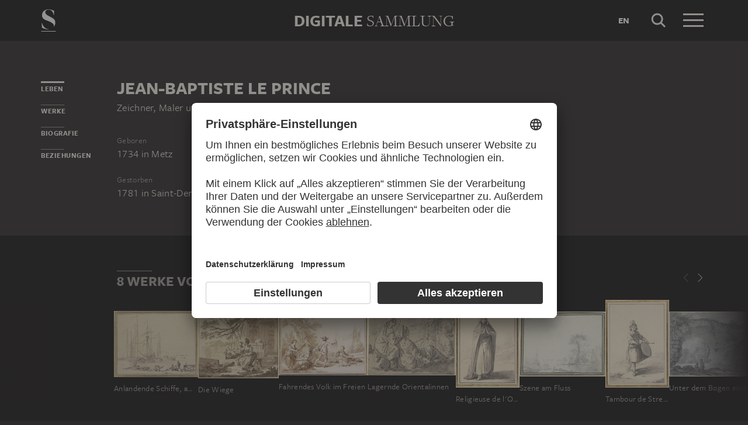

--- FILE ---
content_type: text/html; charset=UTF-8
request_url: https://sammlung.staedelmuseum.de/de/person/le-prince-jean-baptiste
body_size: 6354
content:
<!DOCTYPE html>
<html lang="de">
<head>
  <meta charset="utf-8" />
  <meta name="viewport" content="width=device-width, initial-scale=1.0, maximum-scale=1.0, user-scalable=no" />
  <meta name="format-detection" content="telephone=no" />
  <title>Jean-Baptiste Le Prince - Digitale Sammlung</title>
  <meta name="description" content="Zeichner, Maler Und Grafiker, geboren 1734 in Metz, Europa, Frankreich, Grand Est Und Lothringen, gestorben 1781 in Saint-Denis-du-Port, Europa, Frankreich Und &Icirc;le-de-France">
  <meta name="robots" content="index,follow">
  <meta property="og:title" content="Jean-Baptiste Le Prince">
  <meta property="og:type" content="website">
  <meta property="og:url" content="https://sammlung.staedelmuseum.de/de/person/le-prince-jean-baptiste">
  <meta property="og:image" content="https://sammlung.staedelmuseum.de/apple-touch-icon.png">
  <meta property="og:image:width" content="200">
  <meta property="og:image:height" content="200">
  <meta property="og:description" content="Zeichner, Maler Und Grafiker, geboren 1734 in Metz, Europa, Frankreich, Grand Est Und Lothringen, gestorben 1781 in Saint-Denis-du-Port, Europa, Frankreich Und &Icirc;le-de-France">
  <meta property="og:site_name" content="Digitale Sammlung">
  <meta property="og:locale" content="de">

  <link href="/assets/main.css?v=cb29f25" rel="stylesheet" type="text/css" />
  <link href="/assets/print.css?v=cb29f25" rel="stylesheet" type="text/css" media="print" />

  <link href="https://sammlung.staedelmuseum.de/api/de/open-search" rel="search" type="application/opensearchdescription+xml" title="Digitale Sammlung" />
  <link href="/favicon.ico" rel="shortcut icon" type="image/vnd.microsoft.icon" />
  <link href="/apple-touch-icon.png" rel="apple-touch-icon" sizes="200x200" />
  <link href="/assets/fonts/8ea6bd8e-4c27-4055-b5db-8780735770c3.woff2" rel="preload" as="font" type="font/woff2" crossorigin="anonymous" />
  <link href="/assets/fonts/b6f8fd33-5a50-4e15-9eb5-03d488425d1d.woff2" rel="preload" as="font" type="font/woff2" crossorigin="anonymous" />
  <link href="/assets/fonts/6b9a2db7-b5a0-47d4-93c4-b811f1c8ac82.woff2" rel="preload" as="font" type="font/woff2" crossorigin="anonymous" />

      <link rel="alternate" hreflang="en" href="https://sammlung.staedelmuseum.de/en/person/le-prince-jean-baptiste" />
  
  <script async="1" data-settings-id="eKTIMvKKf" id="usercentrics-cmp" src="https://app.usercentrics.eu/browser-ui/latest/loader.js"></script>

  </head>
<body >

<script type="application/json" id="dsAppPayload">{"i18n":{"and":"und","and_not":"und nicht","artist":"K\u00fcnstler","back":"Zur\u00fcck","cancel":"Abbrechen","ok":"OK","or":"oder","person":"Person","show_more":"Weitere anzeigen","title":"Titel","work":"Werk","works":"Werke","home_explore_work":"Dieses Werk entdecken","search_criteria":"Suchkriterien","search_criteria_add":"Suchkriterium hinzuf\u00fcgen","search_criteria_add_ellipsis":"Suchkriterium hinzuf\u00fcgen...","search_reset_question":"Neue Suche beginnen und alle Suchkriterien zur\u00fccksetzen?","search_start":"Suche starten","search_term":"Suchbegriff","search_timeline_century":"{century} Jhd","search_works_all":"Alle Werke","search_works_more":"Und {count} Weitere...","search_works_none":"Keine Werke","search_works_one":"Ein Werk","search_empty_body":"Der aktuelle Suchbegriff oder die Kombination der Suchkriterien ergibt leider kein Ergebnis.","search_empty_inst_a_01":"Mit einem Klick auf das","search_empty_inst_a_02":"Symbol k\u00f6nnen Sie ein Suchkriterium wieder entfernen, eventuell hilft auch eine andere logische Verkn\u00fcpfung, z.B.","search_empty_inst_b_01":"Mit dem","search_empty_inst_b_02":"Symbol beginnen Sie eine ganz neue Suche.","search_empty_meant":"Meinten Sie vielleicht:","search_branding_to_top":"Nach oben","search_branding_no_works":"Keine Werke f\u00fcr","search_branding_one":"Ein","search_branding_work_for":"Werk f\u00fcr","search_branding_works_for":"Werke f\u00fcr","search_view_mode_galleries":"Galerien","search_view_mode_images":"Bilder","search_view_mode_list":"Liste","search_sort_asc":"Aufsteigend","search_sort_date":"Datum","search_sort_desc":"Absteigend","search_sort_relevance":"Relevanz","search_list_cc":"Bildrechte","search_list_date":"Datierung","search_list_id":"Werk, Nr.","search_list_location":"Standort","search_list_material":"Material & Technik","search_list_size":"Ma\u00dfe","search_location_display":"Ausgestellt","search_location_loan":"Ausgeliehen","search_location_none":"Nicht ausgestellt","search_location_request":"Auf Anfrage","search_flags_highlights":"Nur Highlights zeigen","search_flags_exhibited":"Nur Ausgestellte zeigen","search_flags_download":"Nur Werke zum Download zeigen"}}</script>
<script type="text/javascript" src="/assets/main.js?v=cb29f25"></script>

  <noscript><iframe src="//www.googletagmanager.com/ns.html?id=GTM-KRNMP9" height="0" width="0" style="display:none;visibility:hidden"></iframe></noscript>
  <script>dataLayer = JSON.parse('[{}]');</script>
  <script>(function(w,d,s,l,i){w[l]=w[l]||[];w[l].push({'gtm.start':new Date().getTime(),event:'gtm.js'});var f=d.getElementsByTagName(s)[0],j=d.createElement(s),dl=l!='dataLayer'?'&l='+l:'';j.async=true;j.src='//www.googletagmanager.com/gtm.js?id='+i+dl;f.parentNode.insertBefore(j,f);})(window,document,'script','dataLayer','GTM-KRNMP9');</script>

<header class="dsHeader">
  <div class="dsHeader__container container">
    <a class="dsHeader__logo default" href="https://sammlung.staedelmuseum.de/de">
      <svg class="dsHeader__logoImage default" width="26" height="40" viewBox="0 0 26 40"><use href="/assets/images/icons.svg#dsSvg__logoSignet-26x40"></use></svg>      <span class="dsHeader__logoCaption">Städel Museum</span>
    </a>

    
    <div class="dsHeader__contentWrap">
      <div class="dsHeader__content branding selected">
        <div class="dsHeaderBranding">
          <div class="dsHeaderBranding__content default container selected">
            <a class="dsHeaderBranding__link" href="https://sammlung.staedelmuseum.de/de">
              <span class="dsHeaderBranding__left">Digitale</span> <span class="dsHeaderBranding__right">Sammlung</span>
            </a>
          </div>
          
        </div>

        <div class="dsHeader__action">
                      <a class="dsHeader__actionButton language" href="https://sammlung.staedelmuseum.de/en/person/le-prince-jean-baptiste">
              <span class="dsHeader__actionButtonText">en</span>
            </a>
          
          <button class="dsHeader__actionButton search" data-action="search">
            <svg class="dsHeader__actionButtonImage search" width="40" height="40" viewBox="0 0 40 40"><use href="/assets/images/icons.svg#dsSvg__search-40"></use></svg>            <span class="dsHeader__actionButtonCaption">Suche</span>
          </button>

          <button class="dsHeader__actionButton menu" data-action="menu">
            <svg class="dsHeader__actionButtonImage menu" width="40" height="40" viewBox="0 0 40 40"><use href="/assets/images/icons.svg#dsSvg__menu-40"></use></svg>            <svg class="dsHeader__actionButtonImage close" width="40" height="40" viewBox="0 0 40 40"><use href="/assets/images/icons.svg#dsSvg__close-40"></use></svg>            <span class="dsHeader__actionButtonCaption">Menü</span>
          </button>
        </div>
      </div>
      <div class="dsHeader__content search">
        <form class="dsHeaderSearch" action="https://sammlung.staedelmuseum.de/de/suche" method="get"></form>
        <div class="dsHeader__action">
          <button class="dsHeader__actionButton cancel" data-action="cancel">
            <svg class="dsHeader__actionButtonImage cancel" width="40" height="40" viewBox="0 0 40 40"><use href="/assets/images/icons.svg#dsSvg__close-40"></use></svg>            <span class="dsHeader__actionButtonCaption">Abbrechen</span>
          </button>
        </div>
      </div>
    </div>

    <div class="dsHeaderMenu">
      <ul class="dsHeaderMenu__list">
                  <li class="dsHeaderMenu__item">
            <a class="dsHeaderMenu__link" href="https://sammlung.staedelmuseum.de/de">Startseite</a>
          </li>
                  <li class="dsHeaderMenu__item">
            <a class="dsHeaderMenu__link" href="https://sammlung.staedelmuseum.de/de/suche">Werke</a>
          </li>
                  <li class="dsHeaderMenu__item">
            <a class="dsHeaderMenu__link" href="https://sammlung.staedelmuseum.de/de/persons">Künstler</a>
          </li>
                  <li class="dsHeaderMenu__item">
            <a class="dsHeaderMenu__link" href="https://sammlung.staedelmuseum.de/de/albums">Alben</a>
          </li>
        
        <li class="dsHeaderMenu__item">
                      <a class="dsHeaderMenu__link" href="https://sammlung.staedelmuseum.de/de/user">Anmelden</a>
                  </li>

        <li class="dsHeaderMenu__item">
          <ul class="dsHeaderMenu__list secondary">
                          <li class="dsHeaderMenu__item secondary-wide">
                <a class="dsHeaderMenu__link" href="https://sammlung.staedelmuseum.de/de/konzept">Über die Digitale Sammlung</a>
              </li>
                          <li class="dsHeaderMenu__item secondary">
                <a class="dsHeaderMenu__link" href="https://www.staedelmuseum.de/de/impressum-digitale-sammlung" target="_blank">Impressum</a>
              </li>
                          <li class="dsHeaderMenu__item secondary">
                <a class="dsHeaderMenu__link" href="https://www.staedelmuseum.de/de" target="_blank">Städel Museum</a>
              </li>
                      </ul>
        </li>
      </ul>
    </div>
  </div>
</header>
<div class="dsPerson">
    <div class="container">
  <div class="dsUiToc"></div>
  <div class="dsUiToTop">Nach oben</div>
</div>

    <div class="container withTocPadding">
      <div class="dsPerson__title dsUiToc__anchorWrap">
  <a class="dsUiToc__anchor" id="info" data-toc="Leben"></a>
  <h1 class="dsPerson__titleHeading">Jean-Baptiste Le Prince</h1>

      <p class="dsPerson__titleOccupation">Zeichner, Maler und Grafiker</p>
  </div>

<div class="dsPerson__properties withSmallMarginTop">
  <dl class="dsProperty">
  <dt class="dsProperty__caption">Geboren</dt>
  <dd class="dsProperty__text">
                  <span class="dsPerson__date birth">1734</span><span class="dsPerson__separator"> in </span><span class="dsPerson__place birth">Metz</span>
                    </dd>
</dl>

  <dl class="dsProperty">
  <dt class="dsProperty__caption">Gestorben</dt>
  <dd class="dsProperty__text">
                  <span class="dsPerson__date birth">1781</span><span class="dsPerson__separator"> in </span><span class="dsPerson__place birth">Saint-Denis-du-Port</span>
                    </dd>
</dl>

  
  
  <!-- x-person.header.admin :person="$view->person"/ -->
</div>
    </div>

                            <div class="dsAccent withPadding withMediumMargin">
            <h2 class="withLine dsUiToc__anchorWrap noMargin container accent withTocPadding"><a class="dsUiToc__anchor" id="works" data-toc="Werke"></a>
        8 Werke von Jean-Baptiste Le Prince
              </h2>
          <div class="dsArtworkScroller" data-allow-loop="true" data-has-toc-padding><div class="dsArtworkScrollerArrows container hidden" data-target="!.dsArtworkScroller">
  <button class="dsArtworkScrollerArrows__button backward">
    <svg class="dsArtworkScrollerArrows__image" width="16" height="16" viewBox="0 0 16 16">
      <path fill="none" stroke="#EEEBE4" d="M11.5 1l-7 7 7 7"/>
    </svg>
  </button>
  <button class="dsArtworkScrollerArrows__button forward">
    <svg class="dsArtworkScrollerArrows__image" width="16" height="16" viewBox="0 0 16 16">
      <path fill="none" stroke="#EEEBE4" d="M4.5 15l7-7-7-7"/>
    </svg>
  </button>
</div>
<div class="dsArtworkScroller__view"><ul class="dsArtworkScroller__list"><li class="dsArtworkScroller__item"><a class="dsArtworkScroller__itemLink" href="https://sammlung.staedelmuseum.de/de/werk/anlandende-schiffe-am-ufer-lagernde-maenner"><div class="dsImage__wrap scroller"><img class="dsImage" alt="Anlandende Schiffe, am Ufer lagernde M&auml;nner, Jean-Baptiste Le Prince" data-srcset="/images/14878/jean-baptiste-le-prince-anlandende-schiffe-am-ufer-lagernde-1280z--thumb-sm.jpg 128w,/images/14878/jean-baptiste-le-prince-anlandende-schiffe-am-ufer-lagernde-1280z--thumb-md.jpg 256w,/images/14878/jean-baptiste-le-prince-anlandende-schiffe-am-ufer-lagernde-1280z--thumb-lg.jpg 512w,/images/14878/jean-baptiste-le-prince-anlandende-schiffe-am-ufer-lagernde-1280z--thumb-xl.jpg 1024w" height="805" width="1024"><noscript><img class="dsImage__wrap scroller__imageNoJS" src="/images/14878/jean-baptiste-le-prince-anlandende-schiffe-am-ufer-lagernde-1280z--thumb-xl.jpg" alt="Anlandende Schiffe, am Ufer lagernde M&auml;nner, Jean-Baptiste Le Prince" height="805" width="1024"></noscript></div><span class="dsArtworkScroller__itemTitle">Anlandende Schiffe, am Ufer lagernde Männer</span></a></li>              <li class="dsArtworkScroller__item"><a class="dsArtworkScroller__itemLink" href="https://sammlung.staedelmuseum.de/de/werk/die-wiege"><div class="dsImage__wrap scroller"><img class="dsImage" alt="Die Wiege, Jean-Baptiste Le Prince" data-srcset="/images/7709/jean-baptiste-le-prince-die-wiege-1038z--thumb-sm.jpg 128w,/images/7709/jean-baptiste-le-prince-die-wiege-1038z--thumb-md.jpg 256w,/images/7709/jean-baptiste-le-prince-die-wiege-1038z--thumb-lg.jpg 512w,/images/7709/jean-baptiste-le-prince-die-wiege-1038z--thumb-xl.jpg 1024w" height="876" width="1024"><noscript><img class="dsImage__wrap scroller__imageNoJS" src="/images/7709/jean-baptiste-le-prince-die-wiege-1038z--thumb-xl.jpg" alt="Die Wiege, Jean-Baptiste Le Prince" height="876" width="1024"></noscript></div><span class="dsArtworkScroller__itemTitle">Die Wiege</span></a></li>              <li class="dsArtworkScroller__item"><a class="dsArtworkScroller__itemLink" href="https://sammlung.staedelmuseum.de/de/werk/fahrendes-volk-im-freien"><div class="dsImage__wrap scroller"><img class="dsImage" alt="Fahrendes Volk im Freien, Jean-Baptiste Le Prince" data-srcset="/images/7710/jean-baptiste-le-prince-fahrendes-volk-im-freien-1278z--thumb-sm.jpg 128w,/images/7710/jean-baptiste-le-prince-fahrendes-volk-im-freien-1278z--thumb-md.jpg 256w,/images/7710/jean-baptiste-le-prince-fahrendes-volk-im-freien-1278z--thumb-lg.jpg 512w,/images/7710/jean-baptiste-le-prince-fahrendes-volk-im-freien-1278z--thumb-xl.jpg 1024w" height="726" width="1024"><noscript><img class="dsImage__wrap scroller__imageNoJS" src="/images/7710/jean-baptiste-le-prince-fahrendes-volk-im-freien-1278z--thumb-xl.jpg" alt="Fahrendes Volk im Freien, Jean-Baptiste Le Prince" height="726" width="1024"></noscript></div><span class="dsArtworkScroller__itemTitle">Fahrendes Volk im Freien</span></a></li>              <li class="dsArtworkScroller__item"><a class="dsArtworkScroller__itemLink" href="https://sammlung.staedelmuseum.de/de/werk/lagernde-orientalinnen"><div class="dsImage__wrap scroller"><img class="dsImage" alt="Lagernde Orientalinnen, Jean-Baptiste Le Prince" data-srcset="/images/14876/jean-baptiste-le-prince-lagernde-orientalinnen-1037z--thumb-sm.jpg 128w,/images/14876/jean-baptiste-le-prince-lagernde-orientalinnen-1037z--thumb-md.jpg 256w,/images/14876/jean-baptiste-le-prince-lagernde-orientalinnen-1037z--thumb-lg.jpg 512w,/images/14876/jean-baptiste-le-prince-lagernde-orientalinnen-1037z--thumb-xl.jpg 1024w" height="733" width="1024"><noscript><img class="dsImage__wrap scroller__imageNoJS" src="/images/14876/jean-baptiste-le-prince-lagernde-orientalinnen-1037z--thumb-xl.jpg" alt="Lagernde Orientalinnen, Jean-Baptiste Le Prince" height="733" width="1024"></noscript></div><span class="dsArtworkScroller__itemTitle">Lagernde Orientalinnen</span></a></li>              <li class="dsArtworkScroller__item"><a class="dsArtworkScroller__itemLink" href="https://sammlung.staedelmuseum.de/de/werk/religieuse-de-lordre-de-saint-bazile-en-habit-der-choeur"><div class="dsImage__wrap scroller"><img class="dsImage" alt="Religieuse de l&#039;Ordre de Saint Bazile en habit der Choeur, Jean-Baptiste Le Prince" data-srcset="/images/7708/jean-baptiste-le-prince-religieuse-de-lordre-de-saint-bazile-1834z--thumb-sm.jpg 94w,/images/7708/jean-baptiste-le-prince-religieuse-de-lordre-de-saint-bazile-1834z--thumb-md.jpg 187w,/images/7708/jean-baptiste-le-prince-religieuse-de-lordre-de-saint-bazile-1834z--thumb-lg.jpg 375w,/images/7708/jean-baptiste-le-prince-religieuse-de-lordre-de-saint-bazile-1834z--thumb-xl.jpg 749w" height="1024" width="749"><noscript><img class="dsImage__wrap scroller__imageNoJS" src="/images/7708/jean-baptiste-le-prince-religieuse-de-lordre-de-saint-bazile-1834z--thumb-xl.jpg" alt="Religieuse de l&#039;Ordre de Saint Bazile en habit der Choeur, Jean-Baptiste Le Prince" height="1024" width="749"></noscript></div><span class="dsArtworkScroller__itemTitle">Religieuse de l'Ordre de Saint Bazile en habit der Choeur</span></a></li>              <li class="dsArtworkScroller__item"><a class="dsArtworkScroller__itemLink" href="https://sammlung.staedelmuseum.de/de/werk/szene-am-fluss"><div class="dsImage__wrap scroller"><img class="dsImage" alt="Szene am Fluss, Jean-Baptiste Le Prince;   ?" data-srcset="/images/14877/jean-baptiste-le-prince-szene-am-fluss-1279z--thumb-sm.jpg 128w,/images/14877/jean-baptiste-le-prince-szene-am-fluss-1279z--thumb-md.jpg 256w,/images/14877/jean-baptiste-le-prince-szene-am-fluss-1279z--thumb-lg.jpg 512w,/images/14877/jean-baptiste-le-prince-szene-am-fluss-1279z--thumb-xl.jpg 1024w" height="772" width="1024"><noscript><img class="dsImage__wrap scroller__imageNoJS" src="/images/14877/jean-baptiste-le-prince-szene-am-fluss-1279z--thumb-xl.jpg" alt="Szene am Fluss, Jean-Baptiste Le Prince;   ?" height="772" width="1024"></noscript></div><span class="dsArtworkScroller__itemTitle">Szene am Fluss</span></a></li>              <li class="dsArtworkScroller__item"><a class="dsArtworkScroller__itemLink" href="https://sammlung.staedelmuseum.de/de/werk/tambour-de-strelits"><div class="dsImage__wrap scroller"><img class="dsImage" alt="Tambour de Strelits, Jean-Baptiste Le Prince" data-srcset="/images/7707/jean-baptiste-le-prince-tambour-de-strelits-1833z--thumb-sm.jpg 94w,/images/7707/jean-baptiste-le-prince-tambour-de-strelits-1833z--thumb-md.jpg 187w,/images/7707/jean-baptiste-le-prince-tambour-de-strelits-1833z--thumb-lg.jpg 374w,/images/7707/jean-baptiste-le-prince-tambour-de-strelits-1833z--thumb-xl.jpg 749w" height="1024" width="749"><noscript><img class="dsImage__wrap scroller__imageNoJS" src="/images/7707/jean-baptiste-le-prince-tambour-de-strelits-1833z--thumb-xl.jpg" alt="Tambour de Strelits, Jean-Baptiste Le Prince" height="1024" width="749"></noscript></div><span class="dsArtworkScroller__itemTitle">Tambour de Strelits</span></a></li>              <li class="dsArtworkScroller__item"><a class="dsArtworkScroller__itemLink" href="https://sammlung.staedelmuseum.de/de/werk/unter-dem-bogen-einer-antiken-steinbruecke-bei-tusculum"><div class="dsImage__wrap scroller"><img class="dsImage" alt="Unter dem Bogen einer antiken Steinbr&uuml;cke bei Tusculum, Jean-Baptiste Le Prince" data-srcset="/images/14879/jean-baptiste-le-prince-unter-dem-bogen-einer-antiken-steinb-13955z--thumb-sm.jpg 128w,/images/14879/jean-baptiste-le-prince-unter-dem-bogen-einer-antiken-steinb-13955z--thumb-md.jpg 256w,/images/14879/jean-baptiste-le-prince-unter-dem-bogen-einer-antiken-steinb-13955z--thumb-lg.jpg 512w,/images/14879/jean-baptiste-le-prince-unter-dem-bogen-einer-antiken-steinb-13955z--thumb-xl.jpg 1024w" height="768" width="1024"><noscript><img class="dsImage__wrap scroller__imageNoJS" src="/images/14879/jean-baptiste-le-prince-unter-dem-bogen-einer-antiken-steinb-13955z--thumb-xl.jpg" alt="Unter dem Bogen einer antiken Steinbr&uuml;cke bei Tusculum, Jean-Baptiste Le Prince" height="768" width="1024"></noscript></div><span class="dsArtworkScroller__itemTitle">Unter dem Bogen einer antiken Steinbrücke bei Tusculum</span></a></li></ul></div></div>
            </div>
        
                  <div class="container withTocPadding">
  <div class="row">
    <div class="col-sm-8 withoutChildMargins">
      

      <h2 class="withLine dsUiToc__anchorWrap withLargeMarginTop" extraClass=""><a class="dsUiToc__anchor" id="biography" data-toc="Biografie"></a>
        Biografie
              </h2>
          <div class="dsUiExpandable compact">
  <div class="dsUiExpandable__viewport">
    <div class="dsUiExpandable__content">
      <p>Als Prototyp der „petits maîtres“ leistete Le Prince auf eigene Weise einen Beitrag zur Pariser Kunst der 60er und 70er Jahre. Seine Ausbildung bei François Boucher und die Eindrücke eines fünfjährigen Aufenthaltes (1758-63) als Maler am Zarenhof in Moskau und Petersburg prägten seine bildnerischen Ideen. Aus Russland kehrte der Künstler mit einer Fülle von Motiven zurück, die er bis zu seinem Lebensende in Gemälden und noch häufiger in Zeichnungen und Graphiken umsetzte. Der Vorliebe des Pariser Publikums für Exotika kam Le Prince sehr entgegen, da er die „Chinoiseries“ um die „Russeries“ bereichern konnte. Sie fanden 1767 ihren Höhepunkt in den sechs Kartons der „Jeux russes“ für die Teppichmanufaktur von Beauvais. Trotz dieses wenn auch kurzlebigen Mode-Erfolgs wurde Le Prince von den Kunstkritikern, insbesondere von Diderot, heftig angegriffen: „Tout est croqué, nulle image. Tout est ébauché et faible.“</p><p>Erfolgreicher und anerkannt, behauptete sich Le Prince auf einem anderen Gebiet. Zur Verbreitung seiner lavierten Pinselzeichnungen entwickelte er eine Technik, die es ermöglichte, zusätzlich zu der linearen Radierung mit Tonplatten zu arbeiten, um farbige Flächen zu schaffen und so die abgestufte Wirkung der Lavierung umzusetzen. Die Erfindung dieser „manière de lavis“ und der Aquatinta hat noch im letzten Viertel des 18. Jahrhunderts für die Graphik große Bedeutung gehabt.</p><p>Die zeitgenössische Kritik an Le Princes Zeichnungen - „son dessin n’est pas correct“ (Diderot) - tritt bei der heutigen Betrachtung zurück hinter dem Charme, den die Blätter in ihrer naiv anmutenden Beschreibung russischer Lebensformen oder auch in ihren an Boucher angelehnten Genreszenen besitzen.</p><p>Bis zum Ende seiner künstlerischen Tätigkeit, die aus Krankheitsgründen nach 1777 abbrach, blieb Le Prince ein Vertreter der unterhaltenden, harmlosen Themen, negierend, dass sich die Kunst selbst längst andere Aufgaben gestellt hatte und auch das Publikum andere Erwartungen an sie herantrug.</p>
    </div>
  </div>

  <div class="dsUiExpandable__actions">
    <button class="dsUiExpandable__button dsButton">
      <div class="dsUiExpandable__buttonLabel">
        <div class="dsUiExpandable__buttonItem">
          <span class="dsUiExpandable__buttonText more">Weiterlesen</span>
        </div>
        <div class="dsUiExpandable__buttonItem">
          <span class="dsUiExpandable__buttonText less">Schließen</span>
        </div>
      </div>
    </button>
  </div>
</div>
  

      

              <h2 class="withLine dsUiToc__anchorWrap withLargeMarginTop"><a class="dsUiToc__anchor" id="relationships" data-toc="Beziehungen"></a>
        Personen, die mit Jean-Baptiste Le Prince in Verbindung stehen
              </h2>
          <ul class="dsPerson__list withLargeMarginBottom"><li class="dsPerson__listItem"><a class="dsPerson__listTerm dsTerm" href="https://sammlung.staedelmuseum.de/de/person/boucher-francois">
          Boucher, François
        </a><span class="dsPerson__listCaption">
            Lehrer
          </span></li><li class="dsPerson__listItem"><a class="dsPerson__listTerm dsTerm" href="https://sammlung.staedelmuseum.de/de/person/huet-jean-baptiste">
          Huet, Jean-Baptiste
        </a><span class="dsPerson__listCaption">
            Schüler
          </span></li><li class="dsPerson__listItem"><a class="dsPerson__listTerm dsTerm" href="https://sammlung.staedelmuseum.de/de/person/fragonard-jean-honore">
          Fragonard, Jean-Honoré
        </a><span class="dsPerson__listCaption">
            Freund
          </span></li><li class="dsPerson__listItem"><a class="dsPerson__listTerm dsTerm" href="https://sammlung.staedelmuseum.de/de/person/pajou-augustin">
          Pajou, Augustin
        </a><span class="dsPerson__listCaption">
            Freund
          </span></li><li class="dsPerson__listItem"><a class="dsPerson__listTerm dsTerm" href="https://sammlung.staedelmuseum.de/de/person/wille-johann-georg">
          Wille, Johann Georg
        </a><span class="dsPerson__listCaption">
            Freund
          </span></li></ul>
            </div>
  </div>
</div>
              
          
      </div>

  <script type="application/ld+json">{"@context":"https:\/\/schema.org\/","@type":"Person","name":"Le Prince, Jean-Baptiste","birthDate":"1734","deathDate":"1781","birthPlace":{"1":{"@type":"Place","name":"Metz"},"3":{"@type":"Place","name":"Europa"},"4":{"@type":"Place","name":"Frankreich"},"5":{"@type":"Place","name":"Grand Est"},"6":{"@type":"Place","name":"Lothringen"}},"deathPlace":{"2":{"@type":"Place","name":"Saint-Denis-du-Port"},"7":{"@type":"Place","name":"Europa"},"8":{"@type":"Place","name":"Frankreich"},"9":{"@type":"Place","name":"\u00cele-de-France"}},"knows":[{"@type":"Person","name":"Boucher, Fran\u00e7ois","url":"https:\/\/sammlung.staedelmuseum.de\/de\/person\/boucher-francois"},{"@type":"Person","name":"Huet, Jean-Baptiste","url":"https:\/\/sammlung.staedelmuseum.de\/de\/person\/huet-jean-baptiste"},{"@type":"Person","name":"Fragonard, Jean-Honor\u00e9","url":"https:\/\/sammlung.staedelmuseum.de\/de\/person\/fragonard-jean-honore"},{"@type":"Person","name":"Pajou, Augustin","url":"https:\/\/sammlung.staedelmuseum.de\/de\/person\/pajou-augustin"},{"@type":"Person","name":"Wille, Johann Georg","url":"https:\/\/sammlung.staedelmuseum.de\/de\/person\/wille-johann-georg"}]}</script>
<footer class="dsFooter">
  <div class="container withTocPadding">
    <div class="row">
      <div class="col-sm-4">
        <p class="dsFooter__caption">Rechtliches</p>
        <ul class="dsFooter__links">
                      <li class="dsFooter__linksItem">
              <a class="dsFooter__linksLink" href="https://www.staedelmuseum.de/de/impressum-digitale-sammlung" target="_blank">Impressum</a>
            </li>
                      <li class="dsFooter__linksItem">
              <a class="dsFooter__linksLink" href="https://www.staedelmuseum.de/de/datenschutz" target="_blank">Datenschutz</a>
            </li>
                    <li>
            Copyright © 2025 Städel Museum<br />
            All rights reserved.
          </li>
        </ul>
      </div>

      <div class="col-sm-4">
        <p class="dsFooter__caption">Digitale Sammlung</p>
        <ul class="dsFooter__links">
                      <li class="dsFooter__linksItem">
              <a class="dsFooter__linksLink" href="https://sammlung.staedelmuseum.de/de">Startseite</a>
            </li>
                      <li class="dsFooter__linksItem">
              <a class="dsFooter__linksLink" href="https://sammlung.staedelmuseum.de/de/suche">Werke</a>
            </li>
                      <li class="dsFooter__linksItem">
              <a class="dsFooter__linksLink" href="https://sammlung.staedelmuseum.de/de/persons">Künstler</a>
            </li>
                      <li class="dsFooter__linksItem">
              <a class="dsFooter__linksLink" href="https://sammlung.staedelmuseum.de/de/albums">Alben</a>
            </li>
                      <li class="dsFooter__linksItem">
              <a class="dsFooter__linksLink" href="https://sammlung.staedelmuseum.de/de/konzept">Über die Digitale Sammlung</a>
            </li>
                  </ul>
      </div>

      <div class="col-sm-4">
        <p class="dsFooter__caption">Social Media</p>
        <ul class="dsFooter__social">
                      <li class="dsFooter__socialItem">
              <a class="dsFooter__socialLink circle" href="https://instagram.com/staedelmuseum" target="_blank">
                <svg class="dsFooter__socialImage" width="24" height="24" viewBox="0 0 24 24"><use href="/assets/images/icons.svg#dsSvg__socialInstagram-24"></use></svg>              </a>
            </li>
                      <li class="dsFooter__socialItem">
              <a class="dsFooter__socialLink circle" href="https://youtube.com/staedelmuseum" target="_blank">
                <svg class="dsFooter__socialImage" width="24" height="24" viewBox="0 0 24 24"><use href="/assets/images/icons.svg#dsSvg__socialYouTube-24"></use></svg>              </a>
            </li>
                      <li class="dsFooter__socialItem">
              <a class="dsFooter__socialLink circle" href="https://www.tiktok.com/@staedelmuseum" target="_blank">
                <svg class="dsFooter__socialImage" width="24" height="24" viewBox="0 0 24 24"><use href="/assets/images/icons.svg#dsSvg__socialTiktok-24"></use></svg>              </a>
            </li>
                      <li class="dsFooter__socialItem">
              <a class="dsFooter__socialLink circle" href="https://facebook.com/staedelmuseum" target="_blank">
                <svg class="dsFooter__socialImage" width="24" height="24" viewBox="0 0 24 24"><use href="/assets/images/icons.svg#dsSvg__socialFacebook-24"></use></svg>              </a>
            </li>
                      <li class="dsFooter__socialItem">
              <a class="dsFooter__socialLink circle" href="https://www.linkedin.com/company/st-del-museum-frankfurt/" target="_blank">
                <svg class="dsFooter__socialImage" width="24" height="24" viewBox="0 0 24 24"><use href="/assets/images/icons.svg#dsSvg__socialLinkedIn-24"></use></svg>              </a>
            </li>
                      <li class="dsFooter__socialItem">
              <a class="dsFooter__socialLink" href="https://stories.staedelmuseum.de/de" target="_blank">
                <svg class="dsFooter__socialImage" width="119" height="34" viewBox="0 0 119 34"><use href="/assets/images/icons.svg#dsSvg__socialBlog-119x34"></use></svg>              </a>
            </li>
                  </ul>
      </div>
    </div>
  </div>
</footer>

</body>
</html>


--- FILE ---
content_type: text/css
request_url: https://sammlung.staedelmuseum.de/assets/main.css?v=cb29f25
body_size: 22016
content:
@import url(//fast.fonts.net/t/1.css?apiType=css&projectid=966e78b5-bd62-4af7-af01-725e0b67d098);
:root{--ds-rgb-selection: 237, 194, 95;--ds-color-selection: rgb(var(--ds-rgb-selection, 237, 194, 95));--ds-rgb-interactive: 237, 234, 227;--ds-color-interactive: rgb(var(--ds-rgb-interactive, 237, 234, 227));--ds-rgb-light: 214, 211, 203;--ds-color-light: rgb(var(--ds-rgb-light, 214, 211, 203));--ds-rgb-gray: 153, 150, 144;--ds-color-gray: rgb(var(--ds-rgb-gray, 153, 150, 144));--ds-rgb-dark: 56, 51, 50;--ds-color-dark: rgb(var(--ds-rgb-dark, 56, 51, 50));--ds-rgb-darker: 46, 42, 41;--ds-color-darker: rgb(var(--ds-rgb-darker, 46, 42, 41));--ds-rgb-black: 26, 23, 23;--ds-color-black: rgb(var(--ds-rgb-black, 26, 23, 23));--ds-color-interactive-50: rgba(var(--ds-rgb-interactive, 237, 234, 227), 0.5);--ds-color-interactive-20: rgba(var(--ds-rgb-interactive, 237, 234, 227), 0.2);--ds-color-interactive-10: rgba(var(--ds-rgb-interactive, 237, 234, 227), 0.1);--ds-color-dark-95: rgba(var(--ds-rgb-dark, 56, 51, 50), 0.95);--ds-color-darker-70: rgba(var(--ds-rgb-darker, 46, 42, 41), 0.7)}@font-face{font-family:"Freight Display";font-weight:400;font-style:normal;src:url("fonts/b818a082-7810-434b-970b-f668adccdb81.eot?#iefix");src:url("fonts/b818a082-7810-434b-970b-f668adccdb81.eot?#iefix") format("eot"),url("fonts/98e9100b-418c-4f78-b0f7-89e9b522136a.woff2") format("woff2"),url("fonts/781ae058-8299-4ef1-b75c-93943861581c.woff") format("woff"),url("fonts/de0b787c-31ab-4cac-aad4-c38f69d7bb22.ttf") format("truetype"),url("fonts/ae9e89d1-c375-4236-b036-5d27bd1af6e5.svg#ae9e89d1-c375-4236-b036-5d27bd1af6e5") format("svg")}@font-face{font-family:"Freight Display";font-weight:600;font-style:italic;src:url("fonts/0e9dd11c-d4e5-4648-8013-e225820b27a3.eot?#iefix");src:url("fonts/0e9dd11c-d4e5-4648-8013-e225820b27a3.eot?#iefix") format("eot"),url("fonts/407731ec-1943-49f2-81c2-bd09285b203f.woff2") format("woff2"),url("fonts/d683f84f-87de-4f28-82ce-998b9a1c2ebd.woff") format("woff"),url("fonts/eaf6e84c-3e4c-45dd-9719-9fbd1475af1b.ttf") format("truetype"),url("fonts/7c2ef78b-9ee0-437c-9f7f-39d0e85eb303.svg#7c2ef78b-9ee0-437c-9f7f-39d0e85eb303") format("svg")}@font-face{font-family:"Freight Display";font-weight:700;font-style:normal;src:url("fonts/f1eaa26f-8f8d-4a9a-8b2e-7c4d65a3cbf6.eot?#iefix");src:url("fonts/f1eaa26f-8f8d-4a9a-8b2e-7c4d65a3cbf6.eot?#iefix") format("eot"),url("fonts/6b9a2db7-b5a0-47d4-93c4-b811f1c8ac82.woff2") format("woff2"),url("fonts/4b652254-6522-430c-97a8-77710ff184ce.woff") format("woff"),url("fonts/8eeab8ae-9f95-4847-ac84-21e7a3371b55.ttf") format("truetype"),url("fonts/dd50e4c7-9520-410a-a7e8-1dcfc42fb8c6.svg#dd50e4c7-9520-410a-a7e8-1dcfc42fb8c6") format("svg")}@font-face{font-family:"Freight Sans";font-weight:400;font-style:normal;src:url("fonts/bbddcbc3-7724-4567-916f-d7950e162fff.eot?#iefix");src:url("fonts/bbddcbc3-7724-4567-916f-d7950e162fff.eot?#iefix") format("eot"),url("fonts/b6f8fd33-5a50-4e15-9eb5-03d488425d1d.woff2") format("woff2"),url("fonts/a4f4690f-fd44-425d-b387-a22cb7a7c086.woff") format("woff"),url("fonts/85a524b5-b668-4c3d-822a-2557ae72b785.ttf") format("truetype"),url("fonts/ce0260ab-2c80-4b5d-9463-cf927bf5239f.svg#ce0260ab-2c80-4b5d-9463-cf927bf5239f") format("svg")}@font-face{font-family:"Freight Sans";font-weight:700;font-style:normal;src:url("fonts/00e20dd1-7e1d-4fef-a77e-dbb8ca4920d4.eot?#iefix");src:url("fonts/00e20dd1-7e1d-4fef-a77e-dbb8ca4920d4.eot?#iefix") format("eot"),url("fonts/8ea6bd8e-4c27-4055-b5db-8780735770c3.woff2") format("woff2"),url("fonts/7ff7354a-3aef-43f5-b89a-e509847978e8.woff") format("woff"),url("fonts/f87fde8e-3687-4feb-a724-cd05b52d7150.ttf") format("truetype"),url("fonts/aa2f227c-8398-46bd-a426-0dcfea196823.svg#aa2f227c-8398-46bd-a426-0dcfea196823") format("svg")}img,svg{display:block}/*! Source: https://github.com/h5bp/html5-boilerplate/blob/master/src/css/main.css */@media print{*,*:before,*:after{background:transparent !important;color:#000 !important;-webkit-box-shadow:none !important;box-shadow:none !important;text-shadow:none !important}a,a:visited{text-decoration:underline}a[href]:after{content:" (" attr(href) ")"}abbr[title]:after{content:" (" attr(title) ")"}a[href^="#"]:after,a[href^="javascript:"]:after{content:""}pre,blockquote{border:1px solid #999;page-break-inside:avoid}thead{display:table-header-group}tr,img{page-break-inside:avoid}img{max-width:100% !important}p,h2,h3{orphans:3;widows:3}h2,h3{page-break-after:avoid}.navbar{display:none}.btn>.caret,.dropup>.btn>.caret{border-top-color:#000 !important}.label{border:1px solid #000}.table{border-collapse:collapse !important}.table td,.table th{background-color:#fff !important}.table-bordered th,.table-bordered td{border:1px solid #ddd !important}}*{-webkit-box-sizing:border-box;box-sizing:border-box}*:before,*:after{-webkit-box-sizing:border-box;box-sizing:border-box}html{-webkit-tap-highlight-color:rgba(0,0,0,0)}input,button,select,textarea{color:inherit;font-family:inherit;font-size:inherit;line-height:inherit}a{text-decoration:none}figure{margin:0}.sr-only{position:absolute;width:1px;height:1px;margin:-1px;padding:0;overflow:hidden;clip:rect(0, 0, 0, 0);border:0}.sr-only-focusable:active,.sr-only-focusable:focus{position:static;width:auto;height:auto;margin:0;overflow:visible;clip:auto}button,[role=button]{cursor:pointer}.container{margin-right:auto;margin-left:auto;padding-left:15px;padding-right:15px}.container:before,.container:after{content:" ";display:table}.container:after{clear:both}@media(min-width: 768px){.container{width:750px}}@media(min-width: 992px){.container{width:970px}}@media(min-width: 1200px){.container{width:1170px}}.container-fluid{margin-right:auto;margin-left:auto;padding-left:15px;padding-right:15px}.container-fluid:before,.container-fluid:after{content:" ";display:table}.container-fluid:after{clear:both}.row{margin-left:-15px;margin-right:-15px}.row:before,.row:after{content:" ";display:table}.row:after{clear:both}.col-xs-1,.col-sm-1,.col-md-1,.col-lg-1,.col-xs-2,.col-sm-2,.col-md-2,.col-lg-2,.col-xs-3,.col-sm-3,.col-md-3,.col-lg-3,.col-xs-4,.col-sm-4,.col-md-4,.col-lg-4,.col-xs-5,.col-sm-5,.col-md-5,.col-lg-5,.col-xs-6,.col-sm-6,.col-md-6,.col-lg-6,.col-xs-7,.col-sm-7,.col-md-7,.col-lg-7,.col-xs-8,.col-sm-8,.col-md-8,.col-lg-8,.col-xs-9,.col-sm-9,.col-md-9,.col-lg-9,.col-xs-10,.col-sm-10,.col-md-10,.col-lg-10,.col-xs-11,.col-sm-11,.col-md-11,.col-lg-11,.col-xs-12,.col-sm-12,.col-md-12,.col-lg-12{position:relative;min-height:1px;padding-left:15px;padding-right:15px}.col-xs-1,.col-xs-2,.col-xs-3,.col-xs-4,.col-xs-5,.col-xs-6,.col-xs-7,.col-xs-8,.col-xs-9,.col-xs-10,.col-xs-11,.col-xs-12{float:left}.col-xs-1{width:8.3333333333%}.col-xs-2{width:16.6666666667%}.col-xs-3{width:25%}.col-xs-4{width:33.3333333333%}.col-xs-5{width:41.6666666667%}.col-xs-6{width:50%}.col-xs-7{width:58.3333333333%}.col-xs-8{width:66.6666666667%}.col-xs-9{width:75%}.col-xs-10{width:83.3333333333%}.col-xs-11{width:91.6666666667%}.col-xs-12{width:100%}.col-xs-pull-0{right:auto}.col-xs-pull-1{right:8.3333333333%}.col-xs-pull-2{right:16.6666666667%}.col-xs-pull-3{right:25%}.col-xs-pull-4{right:33.3333333333%}.col-xs-pull-5{right:41.6666666667%}.col-xs-pull-6{right:50%}.col-xs-pull-7{right:58.3333333333%}.col-xs-pull-8{right:66.6666666667%}.col-xs-pull-9{right:75%}.col-xs-pull-10{right:83.3333333333%}.col-xs-pull-11{right:91.6666666667%}.col-xs-pull-12{right:100%}.col-xs-push-0{left:auto}.col-xs-push-1{left:8.3333333333%}.col-xs-push-2{left:16.6666666667%}.col-xs-push-3{left:25%}.col-xs-push-4{left:33.3333333333%}.col-xs-push-5{left:41.6666666667%}.col-xs-push-6{left:50%}.col-xs-push-7{left:58.3333333333%}.col-xs-push-8{left:66.6666666667%}.col-xs-push-9{left:75%}.col-xs-push-10{left:83.3333333333%}.col-xs-push-11{left:91.6666666667%}.col-xs-push-12{left:100%}.col-xs-offset-0{margin-left:0%}.col-xs-offset-1{margin-left:8.3333333333%}.col-xs-offset-2{margin-left:16.6666666667%}.col-xs-offset-3{margin-left:25%}.col-xs-offset-4{margin-left:33.3333333333%}.col-xs-offset-5{margin-left:41.6666666667%}.col-xs-offset-6{margin-left:50%}.col-xs-offset-7{margin-left:58.3333333333%}.col-xs-offset-8{margin-left:66.6666666667%}.col-xs-offset-9{margin-left:75%}.col-xs-offset-10{margin-left:83.3333333333%}.col-xs-offset-11{margin-left:91.6666666667%}.col-xs-offset-12{margin-left:100%}@media(min-width: 768px){.col-sm-1,.col-sm-2,.col-sm-3,.col-sm-4,.col-sm-5,.col-sm-6,.col-sm-7,.col-sm-8,.col-sm-9,.col-sm-10,.col-sm-11,.col-sm-12{float:left}.col-sm-1{width:8.3333333333%}.col-sm-2{width:16.6666666667%}.col-sm-3{width:25%}.col-sm-4{width:33.3333333333%}.col-sm-5{width:41.6666666667%}.col-sm-6{width:50%}.col-sm-7{width:58.3333333333%}.col-sm-8{width:66.6666666667%}.col-sm-9{width:75%}.col-sm-10{width:83.3333333333%}.col-sm-11{width:91.6666666667%}.col-sm-12{width:100%}.col-sm-pull-0{right:auto}.col-sm-pull-1{right:8.3333333333%}.col-sm-pull-2{right:16.6666666667%}.col-sm-pull-3{right:25%}.col-sm-pull-4{right:33.3333333333%}.col-sm-pull-5{right:41.6666666667%}.col-sm-pull-6{right:50%}.col-sm-pull-7{right:58.3333333333%}.col-sm-pull-8{right:66.6666666667%}.col-sm-pull-9{right:75%}.col-sm-pull-10{right:83.3333333333%}.col-sm-pull-11{right:91.6666666667%}.col-sm-pull-12{right:100%}.col-sm-push-0{left:auto}.col-sm-push-1{left:8.3333333333%}.col-sm-push-2{left:16.6666666667%}.col-sm-push-3{left:25%}.col-sm-push-4{left:33.3333333333%}.col-sm-push-5{left:41.6666666667%}.col-sm-push-6{left:50%}.col-sm-push-7{left:58.3333333333%}.col-sm-push-8{left:66.6666666667%}.col-sm-push-9{left:75%}.col-sm-push-10{left:83.3333333333%}.col-sm-push-11{left:91.6666666667%}.col-sm-push-12{left:100%}.col-sm-offset-0{margin-left:0%}.col-sm-offset-1{margin-left:8.3333333333%}.col-sm-offset-2{margin-left:16.6666666667%}.col-sm-offset-3{margin-left:25%}.col-sm-offset-4{margin-left:33.3333333333%}.col-sm-offset-5{margin-left:41.6666666667%}.col-sm-offset-6{margin-left:50%}.col-sm-offset-7{margin-left:58.3333333333%}.col-sm-offset-8{margin-left:66.6666666667%}.col-sm-offset-9{margin-left:75%}.col-sm-offset-10{margin-left:83.3333333333%}.col-sm-offset-11{margin-left:91.6666666667%}.col-sm-offset-12{margin-left:100%}}@media(min-width: 992px){.col-md-1,.col-md-2,.col-md-3,.col-md-4,.col-md-5,.col-md-6,.col-md-7,.col-md-8,.col-md-9,.col-md-10,.col-md-11,.col-md-12{float:left}.col-md-1{width:8.3333333333%}.col-md-2{width:16.6666666667%}.col-md-3{width:25%}.col-md-4{width:33.3333333333%}.col-md-5{width:41.6666666667%}.col-md-6{width:50%}.col-md-7{width:58.3333333333%}.col-md-8{width:66.6666666667%}.col-md-9{width:75%}.col-md-10{width:83.3333333333%}.col-md-11{width:91.6666666667%}.col-md-12{width:100%}.col-md-pull-0{right:auto}.col-md-pull-1{right:8.3333333333%}.col-md-pull-2{right:16.6666666667%}.col-md-pull-3{right:25%}.col-md-pull-4{right:33.3333333333%}.col-md-pull-5{right:41.6666666667%}.col-md-pull-6{right:50%}.col-md-pull-7{right:58.3333333333%}.col-md-pull-8{right:66.6666666667%}.col-md-pull-9{right:75%}.col-md-pull-10{right:83.3333333333%}.col-md-pull-11{right:91.6666666667%}.col-md-pull-12{right:100%}.col-md-push-0{left:auto}.col-md-push-1{left:8.3333333333%}.col-md-push-2{left:16.6666666667%}.col-md-push-3{left:25%}.col-md-push-4{left:33.3333333333%}.col-md-push-5{left:41.6666666667%}.col-md-push-6{left:50%}.col-md-push-7{left:58.3333333333%}.col-md-push-8{left:66.6666666667%}.col-md-push-9{left:75%}.col-md-push-10{left:83.3333333333%}.col-md-push-11{left:91.6666666667%}.col-md-push-12{left:100%}.col-md-offset-0{margin-left:0%}.col-md-offset-1{margin-left:8.3333333333%}.col-md-offset-2{margin-left:16.6666666667%}.col-md-offset-3{margin-left:25%}.col-md-offset-4{margin-left:33.3333333333%}.col-md-offset-5{margin-left:41.6666666667%}.col-md-offset-6{margin-left:50%}.col-md-offset-7{margin-left:58.3333333333%}.col-md-offset-8{margin-left:66.6666666667%}.col-md-offset-9{margin-left:75%}.col-md-offset-10{margin-left:83.3333333333%}.col-md-offset-11{margin-left:91.6666666667%}.col-md-offset-12{margin-left:100%}}@media(min-width: 1200px){.col-lg-1,.col-lg-2,.col-lg-3,.col-lg-4,.col-lg-5,.col-lg-6,.col-lg-7,.col-lg-8,.col-lg-9,.col-lg-10,.col-lg-11,.col-lg-12{float:left}.col-lg-1{width:8.3333333333%}.col-lg-2{width:16.6666666667%}.col-lg-3{width:25%}.col-lg-4{width:33.3333333333%}.col-lg-5{width:41.6666666667%}.col-lg-6{width:50%}.col-lg-7{width:58.3333333333%}.col-lg-8{width:66.6666666667%}.col-lg-9{width:75%}.col-lg-10{width:83.3333333333%}.col-lg-11{width:91.6666666667%}.col-lg-12{width:100%}.col-lg-pull-0{right:auto}.col-lg-pull-1{right:8.3333333333%}.col-lg-pull-2{right:16.6666666667%}.col-lg-pull-3{right:25%}.col-lg-pull-4{right:33.3333333333%}.col-lg-pull-5{right:41.6666666667%}.col-lg-pull-6{right:50%}.col-lg-pull-7{right:58.3333333333%}.col-lg-pull-8{right:66.6666666667%}.col-lg-pull-9{right:75%}.col-lg-pull-10{right:83.3333333333%}.col-lg-pull-11{right:91.6666666667%}.col-lg-pull-12{right:100%}.col-lg-push-0{left:auto}.col-lg-push-1{left:8.3333333333%}.col-lg-push-2{left:16.6666666667%}.col-lg-push-3{left:25%}.col-lg-push-4{left:33.3333333333%}.col-lg-push-5{left:41.6666666667%}.col-lg-push-6{left:50%}.col-lg-push-7{left:58.3333333333%}.col-lg-push-8{left:66.6666666667%}.col-lg-push-9{left:75%}.col-lg-push-10{left:83.3333333333%}.col-lg-push-11{left:91.6666666667%}.col-lg-push-12{left:100%}.col-lg-offset-0{margin-left:0%}.col-lg-offset-1{margin-left:8.3333333333%}.col-lg-offset-2{margin-left:16.6666666667%}.col-lg-offset-3{margin-left:25%}.col-lg-offset-4{margin-left:33.3333333333%}.col-lg-offset-5{margin-left:41.6666666667%}.col-lg-offset-6{margin-left:50%}.col-lg-offset-7{margin-left:58.3333333333%}.col-lg-offset-8{margin-left:66.6666666667%}.col-lg-offset-9{margin-left:75%}.col-lg-offset-10{margin-left:83.3333333333%}.col-lg-offset-11{margin-left:91.6666666667%}.col-lg-offset-12{margin-left:100%}}@-ms-viewport{width:device-width}.visible-xs{display:none !important}.visible-sm{display:none !important}.visible-md{display:none !important}.visible-lg{display:none !important}.visible-xs-block,.visible-xs-inline,.visible-xs-inline-block,.visible-sm-block,.visible-sm-inline,.visible-sm-inline-block,.visible-md-block,.visible-md-inline,.visible-md-inline-block,.visible-lg-block,.visible-lg-inline,.visible-lg-inline-block{display:none !important}@media(max-width: 767px){.visible-xs{display:block !important}table.visible-xs{display:table !important}tr.visible-xs{display:table-row !important}th.visible-xs,td.visible-xs{display:table-cell !important}}@media(max-width: 767px){.visible-xs-block{display:block !important}}@media(max-width: 767px){.visible-xs-inline{display:inline !important}}@media(max-width: 767px){.visible-xs-inline-block{display:inline-block !important}}@media(min-width: 768px)and (max-width: 991px){.visible-sm{display:block !important}table.visible-sm{display:table !important}tr.visible-sm{display:table-row !important}th.visible-sm,td.visible-sm{display:table-cell !important}}@media(min-width: 768px)and (max-width: 991px){.visible-sm-block{display:block !important}}@media(min-width: 768px)and (max-width: 991px){.visible-sm-inline{display:inline !important}}@media(min-width: 768px)and (max-width: 991px){.visible-sm-inline-block{display:inline-block !important}}@media(min-width: 992px)and (max-width: 1199px){.visible-md{display:block !important}table.visible-md{display:table !important}tr.visible-md{display:table-row !important}th.visible-md,td.visible-md{display:table-cell !important}}@media(min-width: 992px)and (max-width: 1199px){.visible-md-block{display:block !important}}@media(min-width: 992px)and (max-width: 1199px){.visible-md-inline{display:inline !important}}@media(min-width: 992px)and (max-width: 1199px){.visible-md-inline-block{display:inline-block !important}}@media(min-width: 1200px){.visible-lg{display:block !important}table.visible-lg{display:table !important}tr.visible-lg{display:table-row !important}th.visible-lg,td.visible-lg{display:table-cell !important}}@media(min-width: 1200px){.visible-lg-block{display:block !important}}@media(min-width: 1200px){.visible-lg-inline{display:inline !important}}@media(min-width: 1200px){.visible-lg-inline-block{display:inline-block !important}}@media(max-width: 767px){.hidden-xs{display:none !important}}@media(min-width: 768px)and (max-width: 991px){.hidden-sm{display:none !important}}@media(min-width: 992px)and (max-width: 1199px){.hidden-md{display:none !important}}@media(min-width: 1200px){.hidden-lg{display:none !important}}.visible-print{display:none !important}@media print{.visible-print{display:block !important}table.visible-print{display:table !important}tr.visible-print{display:table-row !important}th.visible-print,td.visible-print{display:table-cell !important}}.visible-print-block{display:none !important}@media print{.visible-print-block{display:block !important}}.visible-print-inline{display:none !important}@media print{.visible-print-inline{display:inline !important}}.visible-print-inline-block{display:none !important}@media print{.visible-print-inline-block{display:inline-block !important}}@media print{.hidden-print{display:none !important}}@-webkit-keyframes dsAnimation--fadeIn{from{opacity:0;visibility:unset}to{opacity:1;visibility:unset}}@keyframes dsAnimation--fadeIn{from{opacity:0;visibility:unset}to{opacity:1;visibility:unset}}@-webkit-keyframes dsAnimation--fadeOut{from{opacity:1;visibility:unset}to{opacity:0;visibility:hidden}}@keyframes dsAnimation--fadeOut{from{opacity:1;visibility:unset}to{opacity:0;visibility:hidden}}@-webkit-keyframes dsAnimation--headerMenuIn\@xs{from{opacity:0;-webkit-transform:translate(100px, 0);transform:translate(100px, 0)}to{opacity:1;-webkit-transform:translate(0, 0);transform:translate(0, 0)}}@keyframes dsAnimation--headerMenuIn\@xs{from{opacity:0;-webkit-transform:translate(100px, 0);transform:translate(100px, 0)}to{opacity:1;-webkit-transform:translate(0, 0);transform:translate(0, 0)}}@-webkit-keyframes dsAnimation--headerMenuIn\@md{from{opacity:0;-webkit-transform:translate(0, -25px);transform:translate(0, -25px)}to{opacity:1;-webkit-transform:translate(0, 0);transform:translate(0, 0)}}@keyframes dsAnimation--headerMenuIn\@md{from{opacity:0;-webkit-transform:translate(0, -25px);transform:translate(0, -25px)}to{opacity:1;-webkit-transform:translate(0, 0);transform:translate(0, 0)}}@-webkit-keyframes dsAnimation--headerBrandingFromTop{from{opacity:0;-webkit-transform:translate(0, -25px);transform:translate(0, -25px)}to{opacity:1;-webkit-transform:translate(0, 0);transform:translate(0, 0)}}@keyframes dsAnimation--headerBrandingFromTop{from{opacity:0;-webkit-transform:translate(0, -25px);transform:translate(0, -25px)}to{opacity:1;-webkit-transform:translate(0, 0);transform:translate(0, 0)}}@-webkit-keyframes dsAnimation--headerBrandingFromBottom{from{opacity:0;-webkit-transform:translate(0, 25px);transform:translate(0, 25px)}to{opacity:1;-webkit-transform:translate(0, 0);transform:translate(0, 0)}}@keyframes dsAnimation--headerBrandingFromBottom{from{opacity:0;-webkit-transform:translate(0, 25px);transform:translate(0, 25px)}to{opacity:1;-webkit-transform:translate(0, 0);transform:translate(0, 0)}}@-webkit-keyframes dsAnimation--headerBrandingToTop{from{opacity:1;-webkit-transform:translate(0, 0);transform:translate(0, 0);visibility:unset}to{opacity:0;-webkit-transform:translate(0, -25px);transform:translate(0, -25px)}}@keyframes dsAnimation--headerBrandingToTop{from{opacity:1;-webkit-transform:translate(0, 0);transform:translate(0, 0);visibility:unset}to{opacity:0;-webkit-transform:translate(0, -25px);transform:translate(0, -25px)}}@-webkit-keyframes dsAnimation--headerBrandingToBottom{from{opacity:1;-webkit-transform:translate(0, 0);transform:translate(0, 0);visibility:unset}to{opacity:0;-webkit-transform:translate(0, 25px);transform:translate(0, 25px)}}@keyframes dsAnimation--headerBrandingToBottom{from{opacity:1;-webkit-transform:translate(0, 0);transform:translate(0, 0);visibility:unset}to{opacity:0;-webkit-transform:translate(0, 25px);transform:translate(0, 25px)}}html,body{height:100%}body{font-family:"Freight Sans",Arial,Helvetica,"MS Trebuchet",sans-serif;font-style:normal;font-weight:400;margin:0;padding:0;background:#2e2a29;color:#edeae3;font-size:14px;line-height:1.428571429;font-variant-numeric:lining-nums;font-feature-settings:"lnum";-webkit-font-feature-settings:"lnum";text-rendering:optimizeLegibility;font-smoothing:antialiased;-webkit-font-smoothing:antialiased;-moz-osx-font-smoothing:grayscale}*:focus{outline:none}*::-moz-focus-inner{border:0}.xdebug-error{color:#000}.noMargin{margin-top:0;margin-bottom:0}.noMarginTop{margin-top:0}.noMarginBottom{margin-bottom:0}.withTinyMargin{margin-top:20px;margin-bottom:20px}.withTinyMarginTop{margin-top:20px}.withTinyMarginBottom{margin-bottom:20px}.withSmallMargin{margin-top:30px;margin-bottom:30px}.withSmallMarginTop{margin-top:30px}.withSmallMarginBottom{margin-bottom:30px}.withMediumMargin{margin-top:60px;margin-bottom:60px}.withMediumMarginTop{margin-top:60px}.withMediumMarginBottom{margin-bottom:60px}.withLargeMargin{margin-top:90px;margin-bottom:90px}.withLargeMarginTop{margin-top:90px}.withLargeMarginBottom{margin-bottom:90px}.withoutChildMargins>*:first-child{margin-top:0}.withoutChildMargins>*:last-child{margin-bottom:0}.withTocPadding{padding-left:145px}@media(max-width: 767px){.withLargeMarginTop-xs-only{margin-top:90px}}@media(max-width: 991px){.withTocPadding{padding-left:15px}}@media(min-width: 992px)and (max-width: 1199px){.container{width:100%;max-width:1024px;padding-left:30px;padding-right:30px}.withTocPadding{padding-left:160px}}@media(min-width: 1400px){.container{width:1280px}.withTocPadding{padding-left:180px}}.dsTypo__root{color:rgb(var(--ds-rgb-interactive, 237, 234, 227));letter-spacing:.3px;line-height:1.3;font-family:"Freight Sans",Arial,Helvetica,"MS Trebuchet",sans-serif;font-size:18px;font-style:normal;font-weight:400}.dsTypo__styleSmaller{font-size:12px;font-weight:400}.dsTypo__styleSmall{font-size:14px;letter-spacing:.3px}@media(min-width: 1400px){.dsTypo__styleSmall{font-size:17px}}.dsTypo__styleNormal{font-size:18px;letter-spacing:.3px}@media(min-width: 1400px){.dsTypo__styleNormal{font-size:21px;letter-spacing:0}}.dsTypo__styleLarge{font-size:24px}@media(min-width: 1400px){.dsTypo__styleLarge{font-size:27px}}.dsTypo__styleLarger{font-size:30px}@media(min-width: 1400px){.dsTypo__styleLarger{font-size:34px}}.dsTypo__styleLargest{font-size:48px}@media(min-width: 1400px){.dsTypo__styleLargest{font-size:54px}}.dsTypo__bold{font-weight:bold}.dsTypo__colorInteractive{color:var(--ds-color-interactive)}.dsTypo__colorGray{color:var(--ds-color-gray)}.dsTypo__upper{text-transform:uppercase}h1{font-family:"Freight Sans",Arial,Helvetica,"MS Trebuchet",sans-serif;font-style:normal;font-weight:400;font-size:30px}@media(min-width: 1400px){h1{font-size:34px}}h2{font-family:"Freight Sans",Arial,Helvetica,"MS Trebuchet",sans-serif;font-style:normal;font-weight:700;font-size:24px;line-height:24px;margin:0 0 30px;color:#d7d3cc;text-transform:uppercase}@media(min-width: 1400px){h2{font-size:27px;line-height:28px}}h2.withLine:before{content:"";display:block;width:60px;margin-bottom:5px;border-top:1px solid #8f8a86}h2.accent{color:#999690}h2 small{opacity:.5;font-size:16px;font-weight:normal}h3{font-family:"Freight Sans",Arial,Helvetica,"MS Trebuchet",sans-serif;font-style:normal;font-weight:700;font-size:18px;letter-spacing:.3px;margin-bottom:0;color:#d7d3cc;text-transform:uppercase}@media(min-width: 1400px){h3{font-size:21px;letter-spacing:0}}h3.withLine:before{content:"";display:block;width:60px;border-top:1px solid #8f8a86}h3+p{margin-top:0}p{font-family:"Freight Sans",Arial,Helvetica,"MS Trebuchet",sans-serif;font-style:normal;font-weight:400;font-size:18px;letter-spacing:.3px;color:#d7d3cc;font-size:18px}@media(min-width: 1400px){p{font-size:21px;letter-spacing:0}}hr{margin:0 0 5px 0;width:60px;height:1px;background:#666461;border:none}code,pre{font-size:14px}code a,pre a{color:#fff}pre{padding:16px;background:rgba(0,0,0,.2);border-radius:3px}pre::-webkit-scrollbar{width:4px;height:4px;background:#1a1717}pre::-webkit-scrollbar-thumb{border-radius:2px;background:#999690}*:not(pre)>code{padding:2px 4px;background:rgba(0,0,0,.2);border-radius:3px}.dsAccent{background:#1a1717}.dsAccent:before,.dsAccent:after{content:" ";display:table}.dsAccent:after{clear:both}.dsAccent.aboveToc{position:relative;z-index:33;background:rgba(25,22,23,.95)}.dsAccent.withPadding{padding:60px 0 60px 0}.dsArtwork__titleCreators{font-size:30px;margin:0 0 -3px 0;color:#d7d3cc}@media(min-width: 1400px){.dsArtwork__titleCreators{font-size:34px}}.dsArtwork__titleHeadline{font-size:24px;margin:0;color:#d7d3cc}@media(min-width: 1400px){.dsArtwork__titleHeadline{font-size:27px}}.dsArtwork__titleSubtitle{margin:0}.dsArtwork__titleCreator{font-family:"Freight Sans",Arial,Helvetica,"MS Trebuchet",sans-serif;font-style:normal;font-weight:700;color:#d7d3cc;text-transform:uppercase}a.dsArtwork__titleCreator:hover,a.dsArtwork__titleCreator:active{color:#edeae3;text-decoration:none}a.dsArtwork__titleCreator:hover .dsArtwork__titleCreatorName,a.dsArtwork__titleCreator:active .dsArtwork__titleCreatorName{text-decoration:underline}.dsArtwork__titleCreatorImage{margin:0 2px 4px 4px;display:inline-block;vertical-align:middle}.dsArtwork__titleCreatorText{margin-right:7px;font-weight:normal;color:#999690;text-transform:none}.dsArtworkImage,.dsArtworkDummy{margin-bottom:10px}.dsArtworkImage{position:relative;overflow:hidden;margin-bottom:10px;background:#2e2a29}.dsArtworkImage__image{position:absolute;top:0;left:0;opacity:0;-webkit-transition:opacity .2s;transition:opacity .2s}.dsArtworkImage__image.loaded{opacity:1}.dsArtworkDummy{height:0;padding-bottom:66%;background-color:#2e2a29;background-image:url("[data-uri]");background-position:center center;background-repeat:no-repeat;background-size:23px 23px}.dsArtworkFooter__cell{border-top:1px solid rgba(237,234,227,.5)}.dsArtworkFooter__link{color:#d7d3cc}.dsArtworkFooter__link:hover,.dsArtworkFooter__link:active{color:#d7d3cc}.dsArtworkFooter__caption{font-size:14px;letter-spacing:.3px;font-weight:bold;text-transform:uppercase}@media(min-width: 1400px){.dsArtworkFooter__caption{font-size:17px}}.dsArtwork__researchReport a{color:#d7d3cc;text-decoration:underline}.dsButton{font-size:18px;letter-spacing:.3px;display:-webkit-inline-box;display:-ms-inline-flexbox;display:inline-flex;padding:3px 10px 4px;-webkit-box-align:center;-ms-flex-align:center;align-items:center;gap:6px;background:transparent;border:1px solid rgba(237,234,227,.5);border-radius:0;outline:none;color:#edeae3;text-decoration:none;text-transform:uppercase;white-space:nowrap}@media(min-width: 1400px){.dsButton{font-size:21px;letter-spacing:0}}.dsButton.small{padding:4px 10px;gap:4px;font-size:12px}.dsButton.small>svg:first-child{margin-left:-6px}.dsButton.small>svg:last-child{margin-right:-6px}.dsButton.dark{color:#333;border-color:#333}.dsButton.milky{background:rgba(46,42,41,.7);-webkit-backdrop-filter:blur(2px);backdrop-filter:blur(2px);text-shadow:0 1px 0 rgba(0,0,0,.3)}.dsButton.milky:hover,.dsButton.milky:active{text-shadow:none;background:#edeae3}.dsButton.fullWidth{width:100%;text-align:center}.dsButton:hover,.dsButton:active,.dsButton:focus,.dsButton.pushed{background:#f2f2f2;outline:none;color:#2e2a29;text-decoration:none}.dsButton:hover path,.dsButton:active path,.dsButton:focus path,.dsButton.pushed path{fill:#2e2a29}.dsButton:hover.dark,.dsButton:active.dark,.dsButton:focus.dark,.dsButton.pushed.dark{color:#fff;background:#333}.dsButton:hover.dark path,.dsButton:active.dark path,.dsButton:focus.dark path,.dsButton.pushed.dark path{fill:#fff}.dsButton:disabled{pointer-events:none;opacity:.25}.dsButton__icon{position:relative;top:1px;display:inline-block;vertical-align:text-bottom}.dsButton__icon.withLeftMargin{margin-left:10px}.dsButtonList{margin:30px 0;padding:0;list-style:none}.dsButtonList.centered{margin-left:auto;margin-right:auto;max-width:300px}.dsButtonList__divider{display:-webkit-box;display:-ms-flexbox;display:flex;margin:20px 0;-webkit-box-align:center;-ms-flex-align:center;align-items:center;color:#999690;font-size:14px;text-transform:uppercase}.dsButtonList__divider:before,.dsButtonList__divider:after{content:"";display:block;-webkit-box-flex:1;-ms-flex:1;flex:1;border-top:1px solid rgba(237,234,227,.2)}.dsButtonList__divider:before{margin-right:10px}.dsButtonList__divider:after{margin-left:10px}.dsButtonList__item{margin:12px 0}.dsButtonList__item:first-child{margin-top:0}.dsButtonList__item:last-child{margin-bottom:0}.dsButtonList__item .dsButton{width:100%;-webkit-box-pack:center;-ms-flex-pack:center;justify-content:center}.dsButtonListSeparator{width:100%;margin:-15px 0;background:transparent;border-top:1px solid rgba(237,234,227,.5)}@media(max-width: 575.98px){.dsButtonGroup{display:-webkit-box;display:-ms-flexbox;display:flex;-webkit-box-orient:horizontal;-webkit-box-direction:normal;-ms-flex-flow:row wrap;flex-flow:row wrap;-webkit-box-pack:justify;-ms-flex-pack:justify;justify-content:space-between;margin:-5px}.dsButtonGroup>*{margin:5px}.dsButtonGroup>*.flex{width:100%}}@media(min-width: 768px){.dsButton.huge{font-size:24px;padding:6px 18px 8px}.dsButtonGroup.right{text-align:right}.dsButtonGroup>*{margin:0 10px}.dsButtonGroup>*:first-child{margin-left:0}.dsButtonGroup>*:last-child{margin-right:0}.dsButtonGroup>*.left{float:left}}@media(min-width: 1400px){.dsButton{padding:4px 12px 5px}}.dsPlainButton{padding:0;-webkit-appearance:none;-moz-appearance:none;appearance:none;background:transparent;border:none;outline:none}.dsError{padding-top:60px;padding-bottom:110px}@media(min-width: 576px){.dsError{padding-top:70px}}@media print{.dsError{padding-top:0}}.dsError__title{margin:40px 0 30px 0;font-size:48px;font-weight:bold;line-height:44px;text-transform:uppercase}.dsError__body{margin:20px 0;font-size:24px;letter-spacing:.3px;color:#999690}.dsError__search{margin:60px 0 120px 0}.dsError__search .dsSlideshowSearch{display:block;margin:0}.dsFixture{padding-top:60px;padding-bottom:110px}@media(min-width: 576px){.dsFixture{padding-top:70px}}@media print{.dsFixture{padding-top:0}}.dsFixture__title{padding-top:40px}.dsFixture__titleHeading{font-size:30px;margin-bottom:0;font-weight:bold;text-transform:uppercase}@media(min-width: 1400px){.dsFixture__titleHeading{font-size:34px}}.dsFixture__typography ul{font-family:"Freight Sans",Arial,Helvetica,"MS Trebuchet",sans-serif;font-style:normal;font-weight:400;font-size:18px;letter-spacing:.3px;color:#d7d3cc;font-size:18px}@media(min-width: 1400px){.dsFixture__typography ul{font-size:21px;letter-spacing:0}}.dsFixture__link{color:#edeae3;text-decoration:underline}.dsFixture__link:hover,.dsFixture__link:active{color:#edeae3}.dsFixture__responsiveImage{position:relative}.dsFixture__responsiveImage>img{position:absolute;top:0;left:0;width:100%;height:100%}.dsFixture__floatingTeaserImage{width:100%}@media(min-width: 992px){.dsFixture__floatingTeaserImage{position:relative;top:8px;float:left;width:258px;margin:0 30px 5px 0}}.dsFooter{font-size:14px;letter-spacing:.3px;line-height:20px;margin:50px 0 0 0;padding:0 0 100px 0;font-size:14px;line-height:20px}@media(min-width: 1400px){.dsFooter{font-size:17px;line-height:22px}}.dsFooter__caption{font-size:14px;letter-spacing:.3px;margin:20px 0 5px 0;padding:5px 0 0 0;border-top:3px solid #edeae3;font-weight:bold;color:#edeae3;text-transform:uppercase}@media(min-width: 1400px){.dsFooter__caption{font-size:17px}}.dsFooter__links{margin:0;padding:0;color:#999690;list-style:none}.dsFooter__linksItem{margin-bottom:4px}.dsFooter__linksLink{color:#999690}.dsFooter__linksLink:hover,.dsFooter__linksLink:active{color:#edeae3;text-decoration:none}.dsFooter__social{margin:0 -5px;padding:0;font-size:0;list-style:none}.dsFooter__social:before,.dsFooter__social:after{content:" ";display:table}.dsFooter__social:after{clear:both}.dsFooter__socialItem{float:left;margin:5px}.dsFooter__socialLink{display:block;height:34px;color:#edeae3}.dsFooter__socialLink.circle{width:34px;padding:4px;border:1px solid #8d8986;border-radius:17px}.dsFooter__socialLink.circle:hover{background-color:#edeae3;border-color:#edeae3}.dsFooter__socialLink.circle:hover{color:#2e2a29}.dsFooter__socialImage{display:block}@media(min-width: 768px){.dsFooter__caption{margin:0;padding:20px 0 5px 0}}.dsGenericPage{padding-top:60px;padding-bottom:110px}@media(min-width: 576px){.dsGenericPage{padding-top:70px}}@media print{.dsGenericPage{padding-top:0}}.dsGenericPage__title{margin:20px 0;font-size:45px;font-weight:bold;text-transform:uppercase}@media(min-width: 768px){.dsGenericPage__title{margin:50px 0 30px;font-size:48px}}@media(min-width: 1400px){.dsGenericPage__title{font-size:52px}}.dsHomeTitle{font-family:"Freight Display",Georgia,Times,"Times New Roman",serif;font-style:normal;font-weight:700;margin-top:40px;font-size:28px;line-height:90%}.dsHomeTitle strong{font-family:"Freight Sans",Arial,Helvetica,"MS Trebuchet",sans-serif;font-style:normal;font-weight:700}.dsHomeCopy{margin:0 0 20px 0}.dsHomeBlock{position:relative;margin-top:50px;margin-bottom:50px}.dsHomeBlock>*:first-child{margin-top:0}.dsHomeBlock>*:last-child{margin-bottom:0}.dsHome__bgBlock{position:relative}.dsHome__bgBlock:before,.dsHome__bgBlock:after{content:" ";display:table}.dsHome__bgBlock:after{clear:both}.dsHome__bgBlockImage.dsImageCrop{position:absolute;top:0;right:0;bottom:0;left:0}@media(max-width: 767.98px){.dsHome .dsArtworkRelated{padding:20px 0 40px}}@media(min-width: 992px){.dsHomeTitle{margin-top:120px;font-size:48px;line-height:46px}.dsHomeCopy{font-size:24px}.dsHomeBlock{margin-top:120px;margin-bottom:120px}.dsHomeBlock.museum{margin-bottom:200px}}@media(min-width: 1400px){.dsHomeTitle{font-size:52px}.dsHomeCopy{font-size:28px}}.dsObjectHistory{padding:0;list-style:none}.dsObjectHistory__line{position:relative}.dsObjectHistory__line:before{position:absolute;top:12px;bottom:-22px;left:5px;content:"";border-left:1px solid #d7d3cc}.dsObjectHistory__item{position:relative;margin:10px 0;padding:0 0 0 20px}.dsObjectHistory__item:before{position:absolute;top:8px;left:0;content:"";display:block;width:11px;height:11px;border-radius:5px;border:1px solid #d7d3cc;background:#2e2a29}.dsObjectHistory>.dsObjectHistory__item:before{width:0;height:0;border-radius:0;border-width:5.5px;border-bottom-color:transparent;border-right-color:transparent;border-left-color:transparent}.dsPermalink{margin-top:10px}.dsPermalink__input{display:none}.dsPermalink__caption{font-size:14px;text-align:center}.dsPerson{padding-top:60px;padding-bottom:110px}@media(min-width: 576px){.dsPerson{padding-top:70px}}@media print{.dsPerson{padding-top:0}}.dsPerson__title{padding-top:40px}.dsPerson__titleHeading{font-size:30px;margin-bottom:0;font-weight:bold;text-transform:uppercase}@media(min-width: 1400px){.dsPerson__titleHeading{font-size:34px}}.dsPerson__titleOccupation{margin-top:0}.dsPerson__list{list-style:none;margin:20px 0;padding:0}.dsPerson__listItem{margin:7px 0}.dsPerson__listTerm{display:inline-block !important;vertical-align:middle}.dsPerson__listCaption{font-size:14px;letter-spacing:.3px;color:#d7d3cc}@media(min-width: 1400px){.dsPerson__listCaption{font-size:17px}}.dsPerson__interview{margin-top:30px}.dsPerson__properties>*:last-child{margin-bottom:0}.dsPersonIndex{padding:0;list-style:none}.dsPersonIndex__link{display:block;margin:-1px 0 0 0;padding:0 4px;border-top:1px solid #53504d;border-bottom:1px solid #53504d}.dsPersonIndex__link span{font-size:18px;letter-spacing:.3px;line-height:24px;position:relative;display:inline-block;overflow:hidden;padding:4px 0;max-width:100%;padding-right:30px;color:#edeae3;white-space:nowrap;text-overflow:ellipsis}@media(min-width: 1400px){.dsPersonIndex__link span{font-size:21px;letter-spacing:0}}.dsPersonIndex__link:hover,.dsPersonIndex__link:active{background:rgba(237,234,227,.1);color:#edeae3;text-decoration:none}.dsPersonIndex__link:hover span:after,.dsPersonIndex__link:active span:after{position:absolute;display:inline-block;content:"";top:4px;right:0;width:24px;height:24px;background-image:url("data:image/svg+xml,%3Csvg xmlns='http://www.w3.org/2000/svg' width='24' height='24' viewBox='0 0 24 24'%3E%3Cpath fill='%23EDEAE3' d='M11.966 6c1.272 0 2.308.94 2.308 2.094 0 1.155-1.035 2.094-2.308 2.094-1.272 0-2.306-.94-2.306-2.094C9.66 6.94 10.694 6 11.966 6M12 14.077c2.415 0 4.23.917 4.807 1.923H7.194c.576-1.006 2.39-1.923 4.806-1.923M11.966 5C10.14 5 8.66 6.386 8.66 8.094c0 1.71 1.48 3.094 3.307 3.094s3.307-1.385 3.307-3.094c0-1.708-1.48-3.094-3.308-3.094zM12 13.077c-3.313 0-6 1.608-6 3.59 0 .112.01.224.03.333h11.943c.016-.11.027-.22.027-.332 0-1.982-2.686-3.59-6-3.59z'/%3E%3Cpath fill='%23EDEAE3' opacity='0.5' d='M12 1c6.064 0 11 4.935 11 11 0 6.064-4.936 11-11 11-6.065 0-11-4.936-11-11C1 5.935 5.935 1 12 1m0-1C5.373 0 0 5.373 0 12s5.373 12 12 12 12-5.373 12-12S18.627 0 12 0z'/%3E%3C/svg%3E");vertical-align:text-top}@media(min-width: 576px){.dsPersonIndex{margin-left:-15px;margin-right:-15px;font-size:0;-webkit-column-count:3;-moz-column-count:3;column-count:3}.dsPersonIndex__item{padding:0 15px;-webkit-column-break-inside:avoid;-moz-column-break-inside:avoid;break-inside:avoid-column;page-break-inside:avoid;vertical-align:top}}.dsProperty{margin:18px 0}.dsProperty:before,.dsProperty:after{content:" ";display:table}.dsProperty:after{clear:both}.dsProperty.withLineCaption::before{position:absolute;top:0;left:0;content:"";width:60px;border-top:1px solid #575150}.dsProperty__caption{font-size:14px;letter-spacing:.3px;padding:4px 0 0 0;margin:0;color:#999690}@media(min-width: 1400px){.dsProperty__caption{font-size:17px}}.dsProperty__value,.dsProperty__text{margin:0 0 15px;padding:0}.dsProperty__value:last-child,.dsProperty__text:last-child{margin-bottom:0}.dsProperty__text{font-size:18px;letter-spacing:.3px;color:#d7d3cc}@media(min-width: 1400px){.dsProperty__text{font-size:21px;letter-spacing:0}}.dsProperty__icon{display:inline-block;margin:0 0 4px 8px;vertical-align:middle}.dsProperty__link{color:#edeae3}.dsProperty__link:hover,.dsProperty__link:active{color:#edeae3}.dsProperty__list{margin-top:0;padding:0;list-style:none}.dsProperty__list>li:last-child{margin-bottom:0}.dsProperty__list.withLines>li{position:relative;margin:0 0 1em 100px}.dsProperty__list.withLines>li:before{position:absolute;top:10px;left:-100px;display:block;content:"";width:60px;border-top:1px solid rgba(153,150,144,.5)}.dsPropertyGroup>.dsProperty:first-child{margin-top:0}.dsPropertyGroup>.dsProperty:last-child{margin-bottom:0}@media(min-width: 992px){.dsProperty.withLineCaption::before{top:20px}.dsProperty.horizontal .dsProperty__caption{float:left;width:33.333%}.dsProperty.horizontal .dsProperty__value,.dsProperty.horizontal .dsProperty__text{margin-left:33.333%;padding-left:20px}}.dsProperty__derivates{gap:15px}.dsProperty__derivate{gap:10px}.dsProperty__derivate>.dsImageCrop{width:40px;height:40px;background:rgba(var(--ds-rgb-black, 26, 23, 23), 0.5)}.dsTerm{font-family:"Freight Sans",Arial,Helvetica,"MS Trebuchet",sans-serif;font-style:normal;font-weight:700;font-size:12px;letter-spacing:.5px;line-height:22px;display:block;overflow:hidden;padding:0 7px 0 11px;margin:0 10px 0 0;border:1px solid #53504d;border-radius:20px 2px 2px 20px;color:#edeae3;text-transform:uppercase;text-overflow:ellipsis;white-space:nowrap}@media(min-width: 1400px){.dsTerm{font-size:14px;letter-spacing:.3px;line-height:24px}}.dsTerm:hover,.dsTerm:active{color:#2e2a29;border-color:#d8d8d8;background:#edeae3;text-decoration:none}.dsTerm.inline{display:inline-block;max-width:100%}.dsTerm.current{color:#2e2a29;border-color:#d8d8d8;background:#edeae3}.dsTerm__precision{font-weight:normal;vertical-align:middle}.dsTermList{margin:5px 0 -7px 0;padding:0;list-style:none}.dsTermList .dsTerm{display:inline-block;max-width:250px;text-indent:0;vertical-align:middle}.dsTermList__item{margin:0 0 7px 0}.dsTermList__item.group{margin-top:10px;margin-left:10px;color:#999690}.dsTermList__item.group:first-child{margin-top:0}.inline .dsTermList__item:not(.group){display:inline-block;vertical-align:middle;white-space:nowrap}.dsTermList__lineText{font-size:18px;letter-spacing:.3px;margin-right:7px;color:#d7d3cc;vertical-align:middle}@media(min-width: 1400px){.dsTermList__lineText{font-size:21px;letter-spacing:0}}.dsTermList__lineText.muted{opacity:.5}@media(min-width: 992px){.dsTermList{margin:0}.dsProperty__value .dsTermList{margin-left:-10px}.dsTermList__item{padding-left:10px;text-indent:-10px}.dsTermList__lineText:first-child{margin-left:10px}.inline .dsTermList__item{padding-left:0;text-indent:0}}.dsUser{padding-top:60px}@media(min-width: 576px){.dsUser{padding-top:70px}}@media print{.dsUser{padding-top:0}}.dsUser__title{padding-top:20px;font-size:45px;font-weight:bold;text-transform:uppercase}.dsUser__favoritesAndAlbumsImage{margin:40px 0;text-align:center}.dsUser__favoritesAndAlbumsCopy{font-size:24px;max-width:550px;margin:20px auto 40px;color:#999690;text-align:center}@media(min-width: 1400px){.dsUser__favoritesAndAlbumsCopy{font-size:27px}}.dsUser__favoritesAndAlbumsCopy svg{display:inline-block;margin-bottom:-3px;vertical-align:text-bottom}.dsUtils__noButton{padding:0;background:transparent;border:none;outline:none;color:inherit}.dsSearch{font-size:14px;letter-spacing:.3px;padding-top:60px}@media(min-width: 1400px){.dsSearch{font-size:17px}}@media(min-width: 576px){.dsSearch{padding-top:70px}}@media print{.dsSearch{padding-top:0}}.dsSearch__header{padding-top:20px;padding-bottom:20px;border-bottom:3px solid #1a1717}.dsSearch__body{position:relative;width:100%;min-height:100vh;background:#1a1717}@media(min-width: 768px){.dsSearch__header{padding-top:40px;padding-bottom:40px}}@media print{.dsSearch__header{display:none}}.dsSearchForm__row,.dsSearchForm__rowContent{display:-webkit-box;display:-ms-flexbox;display:flex;-webkit-box-orient:horizontal;-webkit-box-direction:normal;-ms-flex-flow:row nowrap;flex-flow:row nowrap;-webkit-box-flex:1;-ms-flex:1;flex:1;-webkit-box-align:start;-ms-flex-align:start;align-items:flex-start}.dsSearchForm__rowDummy{height:40px;-webkit-box-flex:1;-ms-flex:1;flex:1}.dsSearchForm__rowDummy.border{margin-bottom:1px}@media(max-width: 767.98px){.dsSearchForm{margin-left:-10px}}@media(min-width: 768px){.dsSearchForm__rowDummy.timeline{height:118px}}.dsSearchPanel{--ds-simplebar-gradient-color: #2e2a29;position:sticky;height:var(--ds-search-panel-height, calc(100vh - 115px));top:115px;float:right;z-index:1}@media(max-width: 767.98px){.dsSearchPanel{display:none}}.dsSearchPanel__chrome{position:absolute !important;top:0;right:0;width:320px;height:100%;overflow:auto;background:#2e2a29}.fadeIn>.dsSearchPanel__chrome{-webkit-animation:dsSearchPanel--fadeIn 300ms both;animation:dsSearchPanel--fadeIn 300ms both}.fadeOut>.dsSearchPanel__chrome{-webkit-animation:dsSearchPanel--fadeOut 300ms both;animation:dsSearchPanel--fadeOut 300ms both}@media print{.dsSearchPanel{display:none}}@-webkit-keyframes dsSearchPanel--fadeIn{from{-webkit-clip-path:inset(0 0 0 320px);clip-path:inset(0 0 0 320px)}to{-webkit-clip-path:inset(0 0 0 0);clip-path:inset(0 0 0 0)}}@keyframes dsSearchPanel--fadeIn{from{-webkit-clip-path:inset(0 0 0 320px);clip-path:inset(0 0 0 320px)}to{-webkit-clip-path:inset(0 0 0 0);clip-path:inset(0 0 0 0)}}@-webkit-keyframes dsSearchPanel--fadeOut{from{-webkit-clip-path:inset(0 0 0 0);clip-path:inset(0 0 0 0)}to{-webkit-clip-path:inset(0 0 0 320px);clip-path:inset(0 0 0 320px)}}@keyframes dsSearchPanel--fadeOut{from{-webkit-clip-path:inset(0 0 0 0);clip-path:inset(0 0 0 0)}to{-webkit-clip-path:inset(0 0 0 320px);clip-path:inset(0 0 0 320px)}}.dsSearchResults{position:relative}.dsSearchResults__page{overflow:hidden;margin:0;padding:20px;list-style:none}.dsSearchResults__page.hidden{position:absolute;top:0;right:0;bottom:0;left:0;visibility:hidden}@media(min-width: 768px){.dsSearchResults__page.hasPanel{padding-right:340px}}@media print{.dsSearchResults__page,.dsSearchResults__page.hasPanel{padding:20px 15px}}.dsSearchResults__pagination{display:-webkit-box;display:-ms-flexbox;display:flex;-webkit-box-pack:center;-ms-flex-pack:center;justify-content:center;-webkit-box-align:center;-ms-flex-align:center;align-items:center;height:30px;margin-top:30px}.dsSearchToolbar{position:sticky;top:70px;z-index:1;display:-webkit-box;display:-ms-flexbox;display:flex;-webkit-box-orient:horizontal;-webkit-box-direction:normal;-ms-flex-flow:row nowrap;flex-flow:row nowrap;-webkit-box-align:center;-ms-flex-align:center;align-items:center;gap:30px;height:45px;padding:0 0 0 30px;background:#2e2a29;white-space:nowrap}.dsSearchToolbar__counter em{font-style:normal}.dsSearchToolbar__counter span{color:rgba(237,234,227,.5)}@media print{.dsSearchToolbar{display:none}}
.dsAlbum{padding-bottom:50px}.dsAlbum__teasers{position:relative}.dsAlbum__teasersButton{margin:15px 0 0 0;text-align:center}@media(min-width: 576px){.dsAlbum{padding-bottom:110px}.dsAlbum__teasersButton{position:absolute;top:0;right:0;margin:0}}.dsAlbum__masonryWrap{padding:40px 15px}@media(min-width: 576px){.dsAlbum__masonryWrap{padding:40px 30px}}
.dsAlbumCover{position:relative;overflow:hidden;min-height:400px}.dsAlbumCover .dsPlainButton{-webkit-filter:drop-shadow(0 1px 0 rgba(0, 0, 0, 0.3));filter:drop-shadow(0 1px 0 rgba(0, 0, 0, 0.3))}.dsAlbumCover.empty{background:url("/assets/images/noise.jpg");-webkit-box-shadow:inset 0 0 40px rgba(0,0,0,.5);box-shadow:inset 0 0 40px rgba(0,0,0,.5)}.dsAlbumCover__viewer{position:absolute;top:0;right:0;bottom:0;left:0}.dsAlbumCover__viewer::after{position:absolute;top:0;right:0;bottom:0;left:0;content:"";display:block;background:rgba(0,0,0,.5);-webkit-box-shadow:inset 0 0 40px rgba(0,0,0,.5);box-shadow:inset 0 0 40px rgba(0,0,0,.5)}.dsAlbumCover__content{position:relative;padding-top:60px}@media(min-width: 576px){.dsAlbumCover__content{padding-top:70px}}@media print{.dsAlbumCover__content{padding-top:0}}.dsAlbumCover__titleRow{margin-top:35px}.dsAlbumCover__title{margin:0 0 30px 0;font-weight:bold;font-size:32px;text-transform:uppercase;text-shadow:0 1px 10px rgba(0,0,0,.3);line-height:30px;word-wrap:break-word}.dsAlbumCover__body{min-height:80px;margin-bottom:30px}.dsAlbumCover__body>*:first-child{margin-top:0}.dsAlbumCover__body>*:last-child{margin-bottom:0}.dsAlbumCover__body,.dsAlbumCover__body>p{font-family:"Freight Display",Georgia,Times,"Times New Roman",serif;font-style:italic;font-weight:600;font-size:18px;line-height:24px;color:#edeae3;word-wrap:break-word}.dsAlbumCover__metaLine{font-size:14px;letter-spacing:.3px}@media(min-width: 1400px){.dsAlbumCover__metaLine{font-size:17px}}.dsAlbumCover__metaLine.count,.dsAlbumCover__metaLine.created,.dsAlbumCover__metaLine.published{display:none}.dsAlbumCover__metaLine.author{font-weight:bold;text-decoration:underline}.dsAlbumCover__metaIcon{display:inline-block;margin-right:5px;-webkit-filter:drop-shadow(0 1px 0 rgba(0, 0, 0, 0.3));filter:drop-shadow(0 1px 0 rgba(0, 0, 0, 0.3))}.dsAlbumCover__metaAction{margin-top:20px}.dsAlbumCover__descriptionRow{margin-bottom:20px}.dsAlbumCover__presentationRow{margin-top:auto;margin-bottom:60px}@media(max-width: 767.98px){.dsAlbumCover__titleRowLeft{width:calc(100% - 62px);float:left}.dsAlbumCover__titleRowRight{width:62px;float:left}}@media(min-width: 768px){.dsAlbumCover__titleRow{margin-top:50px}.dsAlbumCover__title{font-size:48px;line-height:44px}.dsAlbumCover__descriptionRow{margin-bottom:0}.dsAlbumCover__body,.dsAlbumCover__body>p{font-size:24px;line-height:30px}.dsAlbumCover__meta{margin-bottom:30px}.dsAlbumCover__metaLine.count,.dsAlbumCover__metaLine.created,.dsAlbumCover__metaLine.published{display:block}}@media(min-width: 1200px){.dsAlbumCover__title{font-size:52px}.dsAlbumCover__body,.dsAlbumCover__body>p{font-size:28px;line-height:34px}}
.dsAlbum__highlight{position:relative;display:block;margin-bottom:60px}.dsAlbum__highlightLink{display:block;padding-top:9px}.dsAlbum__highlightLink:hover .dsAlbum__highlightImage,.dsAlbum__highlightLink:active .dsAlbum__highlightImage{opacity:.75}.dsAlbum__highlightImage{position:relative;width:100%;height:0;padding-bottom:100%;-webkit-transition:opacity .1s;transition:opacity .1s}.dsAlbum__highlightImage>.dsImageCrop{position:absolute;top:0;right:0;bottom:0;left:0;margin:0}.dsAlbum__highlightCaption{position:absolute;right:0;bottom:0;left:0;padding:10px;color:#edeae3;text-shadow:0 1px 0 rgba(0,0,0,.3);background:rgba(71,65,63,.9)}.dsAlbum__highlightTitle{color:#d7d3cc;font-size:18px;font-weight:bold;text-transform:uppercase;line-height:18px;word-break:break-word}.dsAlbum__highlightCount{font-size:14px}.dsAlbum__highlightAuthor{font-size:14px;letter-spacing:.3px;display:none;color:#999690}@media(min-width: 1400px){.dsAlbum__highlightAuthor{font-size:17px}}@media(min-width: 576px){.dsAlbum__highlightImage{padding-bottom:76.923%}}@media(min-width: 768px){.dsAlbum__highlight{margin-bottom:85px}.dsAlbum__highlightLink{padding-right:33.333%;padding-right:calc(33.333% + 10px)}.dsAlbum__highlightCaption{top:9px;left:auto;width:33.333%;width:calc(33.333% + 10px);padding:15px 20px;background:#47413f;text-shadow:none}.dsAlbum__highlightTitle{font-size:30px;line-height:30px}.dsAlbum__highlightMeta{position:absolute;right:20px;bottom:15px;left:20px}.dsAlbum__highlightCount{font-size:18px;color:#d7d3cc}.dsAlbum__highlightAuthor{display:block}}@media(min-width: 1400px){.dsAlbum__highlightTitle{font-size:34px}.dsAlbum__highlightCount{font-size:21px}}
.dsAlbumList{list-style:none;margin:-20px 0;padding:0;font-size:0}.dsAlbumList__item{margin:20px 0}.dsAlbumList__link{position:relative;display:block;padding-top:9px}.dsAlbumList__link:hover .dsImageCrop{opacity:.75}.dsAlbumList__link .dsImageCrop{-webkit-transition:opacity .1s;transition:opacity .1s}.dsAlbumList__link>.dsImageCrop{width:100px;height:100px}.dsAlbumList__link>.dsArtworkDummy{width:100px;height:100px;margin:0;padding:0;-webkit-box-shadow:inset 0 0 40px rgba(0,0,0,.5);box-shadow:inset 0 0 40px rgba(0,0,0,.5);background:url("/assets/images/noise.jpg")}.dsAlbumList__border{position:absolute;top:0;right:15px;left:15px;height:9px;background-image:url([data-uri]);background-size:15px 9px;background-repeat:repeat-x}.dsAlbumList__border:before,.dsAlbumList__border:after{content:"";display:block;width:15px;height:9px;background-size:15px 9px;background-repeat:no-repeat}.dsAlbumList__border:before{position:absolute;top:0;left:-15px;background-image:url([data-uri])}.dsAlbumList__border:after{position:absolute;top:0;right:-15px;background-image:url([data-uri])}.dsAlbumList__caption{position:absolute;top:9px;right:0;bottom:0;left:100px;padding:10px;background:#474140;color:#d7d3cc}.dsAlbumList__caption.hasIcon{padding-left:40px}.dsAlbumList__icon{position:absolute;top:13px;left:11px;-webkit-filter:drop-shadow(0px 1px 0px rgba(0, 0, 0, 0.3));filter:drop-shadow(0px 1px 0px rgba(0, 0, 0, 0.3))}.dsAlbumList__title{font-size:18px;letter-spacing:.3px;line-height:18px;font-weight:bold;text-transform:uppercase;word-wrap:break-word}@media(min-width: 1400px){.dsAlbumList__title{font-size:21px;letter-spacing:0}}.dsAlbumList__count{position:absolute;right:10px;bottom:10px;left:10px;font-size:14px;letter-spacing:.3px}@media(min-width: 1400px){.dsAlbumList__count{font-size:17px}}.dsAlbumList__more{position:relative;margin-top:40px}.dsAlbumList__moreOuter{display:table;width:100%;height:100%}.dsAlbumList__moreInner{display:table-cell;text-align:center;vertical-align:middle}@media(min-width: 576px){.dsAlbumList{margin:-20px -10px}.dsAlbumList__item{display:inline-block;width:33.334%;margin:0;padding:20px 10px;vertical-align:top}.dsAlbumList__link,.dsAlbumList__more{height:0;padding-top:9px;padding-bottom:100%}.dsAlbumList__link>.dsImageCrop,.dsAlbumList__link>.dsArtworkDummy{position:absolute;top:9px;right:0;bottom:0;left:0;width:auto;height:auto}.dsAlbumList__caption{top:auto;left:0;background:rgba(71,65,64,.9)}.dsAlbumList__count{position:static}.dsAlbumList__more{margin:0}.dsAlbumList__moreOuter{position:absolute;top:0;left:0}}@media(min-width: 1200px){.dsAlbumList__caption{padding:12px}}.dsAlbumList__share{float:right;margin-top:20px}@media(min-width: 768px){.dsAlbumList__share{margin-top:50px}}
.dsApp__notification{position:fixed;top:50%;right:20px;left:20px}.dsApp__notificationPanel{padding:10px 20px;background:rgba(56,51,50,.95);-webkit-box-shadow:0 6px 16px rgba(0,0,0,.5);box-shadow:0 6px 16px rgba(0,0,0,.5);font-size:18px;text-align:left;color:#d7d3cc}.fadeIn>.dsApp__notificationPanel{-webkit-animation:dsAppNotifications__in both 500ms cubic-bezier(0.19, 1, 0.22, 1);animation:dsAppNotifications__in both 500ms cubic-bezier(0.19, 1, 0.22, 1)}.fadeOut>.dsApp__notificationPanel{-webkit-animation:dsAppNotifications__out both 250ms cubic-bezier(0.55, 0.085, 0.68, 0.53);animation:dsAppNotifications__out both 250ms cubic-bezier(0.55, 0.085, 0.68, 0.53)}@media(min-width: 576px){.dsApp__notification{right:auto;left:50%}.dsApp__notificationPanel{width:500px;margin-left:-250px;font-size:24px}}@-webkit-keyframes dsAppNotifications__in{from{opacity:0;-webkit-transform:scale(0.85);transform:scale(0.85)}to{opacity:1;-webkit-transform:scale(1);transform:scale(1)}}@keyframes dsAppNotifications__in{from{opacity:0;-webkit-transform:scale(0.85);transform:scale(0.85)}to{opacity:1;-webkit-transform:scale(1);transform:scale(1)}}@-webkit-keyframes dsAppNotifications__out{from{opacity:1;-webkit-transform:scale(1);transform:scale(1)}to{opacity:0;-webkit-transform:scale(0.85);transform:scale(0.85)}}@keyframes dsAppNotifications__out{from{opacity:1;-webkit-transform:scale(1);transform:scale(1)}to{opacity:0;-webkit-transform:scale(0.85);transform:scale(0.85)}}
.dsAppLayer{position:fixed;top:0;right:0;bottom:0;left:0;display:-webkit-box !important;display:-ms-flexbox !important;display:flex !important;-webkit-box-orient:vertical;-webkit-box-direction:normal;-ms-flex-flow:column nowrap;flex-flow:column nowrap;-webkit-box-align:center;-ms-flex-align:center;align-items:center;-webkit-box-pack:center;-ms-flex-pack:center;justify-content:center;width:auto;height:auto;max-width:unset;max-height:unset;padding:0;z-index:1024;background:rgba(26,23,23,.4);border:none;color:#edeae3}.dsAppLayer.fadeIn{-webkit-animation:dsAnimation--fadeIn both .5s cubic-bezier(0.25, 0.46, 0.45, 0.94);animation:dsAnimation--fadeIn both .5s cubic-bezier(0.25, 0.46, 0.45, 0.94)}.dsAppLayer.fadeIn .dsAppLayer__panel{-webkit-animation:dsKeyframesRemoteLayer__in both .5s cubic-bezier(0.19, 1, 0.22, 1);animation:dsKeyframesRemoteLayer__in both .5s cubic-bezier(0.19, 1, 0.22, 1)}.dsAppLayer.fadeOut{-webkit-animation:dsAnimation--fadeOut both .25s cubic-bezier(0.55, 0.085, 0.68, 0.53);animation:dsAnimation--fadeOut both .25s cubic-bezier(0.55, 0.085, 0.68, 0.53)}.dsAppLayer.fadeOut .dsAppLayer__panel{-webkit-animation:dsKeyframesRemoteLayer__out both .25s cubic-bezier(0.55, 0.085, 0.68, 0.53);animation:dsKeyframesRemoteLayer__out both .25s cubic-bezier(0.55, 0.085, 0.68, 0.53)}.dsAppLayer__panel{position:relative;overflow:hidden;background:rgba(56,51,50,.93);-webkit-box-shadow:0 8px 16px rgba(0,0,0,.5);box-shadow:0 8px 16px rgba(0,0,0,.5)}.dsAppLayer__closer{position:absolute;top:10px;right:10px;z-index:2;width:50px;height:50px;padding:0;background:transparent;border:none;outline:none}.dsAppLayerContent{position:absolute;z-index:1;width:100%;max-width:calc(100vw - 32px);max-height:calc(100vh - 32px);overflow-x:hidden;overflow-y:auto;-webkit-overflow-scrolling:touch;-webkit-transition:opacity 200ms;transition:opacity 200ms;visibility:hidden}.dsAppLayerContent::-webkit-scrollbar{width:4px;background:#1a1717}.dsAppLayerContent::-webkit-scrollbar-thumb{border-radius:2px;background:#999690}.dsAppLayerContent.selected{position:static;visibility:visible}.dsAppLayerContent.loading{opacity:.75;pointer-events:none}.dsAppLayer__body{width:320px;padding:30px}.dsAppLayer__body.form{width:100%;height:100%}.dsAppLayer__body>*:first-child{margin-top:0}.dsAppLayer__body>*:last-child{margin-bottom:0}.dsAppLayer__body,.dsAppLayer__body p{font-size:18px}.dsAppLayer__body p.small{font-size:16px}.dsAppLayer__body a:not(.dsButton){color:#edeae3;text-decoration:underline}.dsAppLayer__body a:not(.dsButton):hover,.dsAppLayer__body a:not(.dsButton):active{color:#edeae3}.dsAppLayer__body a.small{font-size:16px}.dsAppLayer__body .inlineIcon{display:inline-block;vertical-align:text-bottom}.dsAppLayer__body{width:320px;padding:30px}.dsAppLayer__body.download{width:calc(100vw - 32px)}.dsAppLayer__body.form{display:-webkit-box;display:-ms-flexbox;display:flex;-webkit-box-orient:vertical;-webkit-box-direction:normal;-ms-flex-flow:column nowrap;flex-flow:column nowrap;height:100%}.dsAppLayerForm{display:-webkit-box;display:-ms-flexbox;display:flex;-webkit-box-orient:vertical;-webkit-box-direction:normal;-ms-flex-flow:column nowrap;flex-flow:column nowrap;-webkit-box-flex:1;-ms-flex:1;flex:1}.dsAppLayerForm .dsFormField,.dsAppLayerForm .dsCheckboxList{margin:10px 0}.dsAppLayerForm .dsFormField:first-child,.dsAppLayerForm .dsCheckboxList:first-child{margin-top:0}.dsAppLayerForm .dsFormField:last-child,.dsAppLayerForm .dsCheckboxList:last-child{margin-bottom:0}.dsAppLayerForm .dsButtonGroup,.dsAppLayerForm .dsButtonGroup.withSmallMarginTop{margin-top:10px}.dsAppLayerForm .dsFormField.textarea{-webkit-box-flex:1;-ms-flex:1;flex:1}.dsAppLayerForm .dsFormField.textarea .dsFormField__field{position:absolute;top:0;right:0;bottom:0;left:0}.dsAppLayerForm .dsFormField.textarea .dsFormField__inputTextarea{height:100%}@media(min-width: 576px){.dsAppLayer__body.download,.dsAppLayer__body.form{width:560px;height:auto}}@media(min-width: 768px){.dsAppLayer__legals{max-height:300px}}@media(min-width: 1200px){.dsAppLayer__body{width:400px}}@-webkit-keyframes dsKeyframesRemoteLayer__in{from{opacity:0;-webkit-transform:scale(0.75);transform:scale(0.75)}to{opacity:1;-webkit-transform:scale(1);transform:scale(1)}}@keyframes dsKeyframesRemoteLayer__in{from{opacity:0;-webkit-transform:scale(0.75);transform:scale(0.75)}to{opacity:1;-webkit-transform:scale(1);transform:scale(1)}}@-webkit-keyframes dsKeyframesRemoteLayer__out{from{opacity:1;-webkit-transform:scale(1);transform:scale(1)}to{opacity:0;-webkit-transform:scale(0.9);transform:scale(0.9)}}@keyframes dsKeyframesRemoteLayer__out{from{opacity:1;-webkit-transform:scale(1);transform:scale(1)}to{opacity:0;-webkit-transform:scale(0.9);transform:scale(0.9)}}
.dsAppLayer__list{overflow:auto;height:275px;padding:0;margin:20px 0;list-style:none;border-bottom:1px solid #666461}.dsAppLayer__listItem{border-top:1px solid #666461}.dsAppLayer__listButton{display:block;width:100%;padding:5px;font-size:24px;text-align:left;background:transparent;border:none;outline:none}.dsAppLayer__listButton:hover,.dsAppLayer__listButton:active{background:rgba(237,234,227,.1)}
.dsAppLayer__thumbnails{display:-webkit-box;display:-ms-flexbox;display:flex;-webkit-box-orient:horizontal;-webkit-box-direction:normal;-ms-flex-flow:row wrap;flex-flow:row wrap;margin:-5px;padding:0;list-style:none}.dsAppLayer__thumbnails li{display:-webkit-box;display:-ms-flexbox;display:flex;-webkit-box-orient:vertical;-webkit-box-direction:reverse;-ms-flex-flow:column-reverse nowrap;flex-flow:column-reverse nowrap;padding:5px;-webkit-box-align:center;-ms-flex-align:center;align-items:center}.dsAppLayer__thumbnails label{display:block;padding:5px;margin-bottom:5px;background:#2e2a29;border:2px solid transparent;border-radius:5px;cursor:pointer}.dsAppLayer__thumbnails input:checked+label{border-color:#fff}.dsAppLayer__thumbnails .dsImageCrop{width:78px;height:78px}
.dsArtworkActions{margin:20px 0 0 -7px;font-size:0}.dsArtworkActions__button{display:inline-block;padding:0;margin-right:5px;background:transparent;border:none;outline:0;color:inherit}.dsArtworkActions__button.disabled{opacity:.4}.dsArtworkActions__button use.pushed{visibility:hidden}.dsArtworkActions__button.pushed use:last-child{visibility:unset}.dsArtworkActions__button:not(.disabled):hover,.dsArtworkActions__button:not(.disabled):active{opacity:.75}.dsArtworkActions__buttonImage{display:block}.dsArtworkActions__buttonCaption{display:none}@media(min-width: 576px){.dsArtworkActions{margin-top:0}}@media(min-width: 1200px){.dsArtworkActions__button{margin-right:10px}}
.dsArtworkDerivates{position:relative;overflow:hidden;-ms-touch-action:pan-y;touch-action:pan-y;text-align:center;-webkit-user-select:none;-moz-user-select:none;-ms-user-select:none;user-select:none}.dsArtworkDerivates__list{display:-webkit-box;display:-ms-flexbox;display:flex;-webkit-box-orient:horizontal;-webkit-box-direction:normal;-ms-flex-flow:row nowrap;flex-flow:row nowrap;-webkit-box-align:center;-ms-flex-align:center;align-items:center;gap:0 10px;margin:0;padding:0;list-style:none}.dsArtworkDerivates.centered .dsArtworkDerivates__list{-webkit-box-pack:center;-ms-flex-pack:center;justify-content:center}.dsArtworkDerivates__item{width:80px;padding:0}.dsArtworkDerivates__panel{position:relative}.dsArtworkDerivates__panel>img{display:block}.selected>.dsArtworkDerivates__panel::after{position:absolute;top:0;right:0;bottom:0;left:0;content:"";border:3px solid rgba(var(--ds-rgb-selection))}
.dsArtworkMasonry,.dsArtworkMasonry__root{--ds-masonry-gutter: 20px;--ds-masonry-drop-shift: 10px;display:-webkit-box;display:-ms-flexbox;display:flex;-webkit-box-orient:horizontal;-webkit-box-direction:normal;-ms-flex-flow:row wrap;flex-flow:row wrap;gap:var(--ds-masonry-gutter);margin:0;padding:0;list-style:none}.dsArtworkMasonry__filler{display:none}.dsArtworkMasonry__item{position:relative}.dsArtworkMasonry__item.optional{display:none}.justify>.dsArtworkMasonry__item.optional{display:block;visibility:hidden}.justify>.dsArtworkMasonry__item.optional[data-masonry-ghost]{visibility:unset}.dragging>.dsArtworkMasonry__item>*{pointer-events:none}.dsArtworkMasonry__item.dropAfter::before,.dsArtworkMasonry__item.dropBefore::before{position:absolute;top:0;bottom:0;content:"";display:block;border-left:10px solid rgba(255,255,255,.1)}.dsArtworkMasonry__item.dropAfter::before{right:calc((var(--ds-masonry-drop-shift) + 5px) * -1)}.dsArtworkMasonry__item.dropBefore::before{left:calc((var(--ds-masonry-drop-shift) + 5px) * -1)}.dsArtworkMasonry__itemLink{display:block;color:#999690}.dsArtworkMasonry__itemImagePanel{margin:0 0 10px}.dimmed\@hover>.dsArtworkMasonry__itemImagePanel{-webkit-transition:opacity .2s;transition:opacity .2s}*:hover>.dimmed\@hover>.dsArtworkMasonry__itemImagePanel{opacity:.5}.dsArtworkMasonry__itemImageWrap{position:relative;height:0;padding-bottom:calc(var(--ds-masonry-aspect) * 100%)}.dsArtworkMasonry__itemImageWrap>img{position:absolute;top:0;left:0;width:100%;height:100%}.dsArtworkMasonry__itemAuthor{font-weight:bold;text-transform:uppercase}@media print{.dsArtworkMasonry{display:block;margin:-20px}.dsArtworkMasonry__item{display:inline-block;width:25%;padding:20px;-webkit-column-break-inside:avoid;-moz-column-break-inside:avoid;break-inside:avoid;vertical-align:top}.dsArtworkMasonry__itemImagePanel{width:calc(min(100%, 100% / var(--ds-masonry-aspect)))}}.dsArtworkMasonry.packed{-webkit-box-align:start;-ms-flex-align:start;align-items:flex-start}.dsArtworkMasonry.packed .dsArtworkMasonry__item{position:relative}.dsArtworkMasonry.packed .dsArtworkMasonry__item.narrow{width:calc((100% - var(--ds-masonry-gutter)) * 0.5)}.dsArtworkMasonry.packed .dsArtworkMasonry__item.wide{width:100%}.dsArtworkMasonry.column{-webkit-box-align:center;-ms-flex-align:center;align-items:center}.dsArtworkMasonry.column .dsArtworkMasonry__item{width:calc((100% - 2 * var(--ds-masonry-gutter)) * 0.333333)}.dsArtworkMasonry.column .dsArtworkMasonry__itemImagePanel{width:calc(min(100%, 100% / var(--ds-masonry-aspect)))}.dsArtworkMasonry.justify{--ds-masonry-gutter: 60px;-webkit-box-align:center;-ms-flex-align:center;align-items:center;-webkit-box-pack:justify;-ms-flex-pack:justify;justify-content:space-between}.dsArtworkMasonry.justify .dsArtworkMasonry__item{width:calc(max(min(15%, 320px), 200px) * var(--ds-masonry-weight))}.dsArtworkMasonry.justify .dsArtworkMasonry__itemImagePanel{width:calc(min(100%, 200% / var(--ds-masonry-aspect)))}.dsArtworkMasonry.justify .dsArtworkMasonry__filler{display:block;-webkit-box-flex:1;-ms-flex:1;flex:1}
.dsArtworkRelated{padding:60px 0 80px 0}.dsArtworkRelated .dsUiDetails{display:none}.dsArtworkRelated+.dsArtworkRelated{padding-top:0}.dsArtworkRelated__header{position:relative;-webkit-user-select:none;-moz-user-select:none;-ms-user-select:none;user-select:none}.dsArtworkRelated__header .dsArtworkScrollerArrows{position:absolute;right:8px;bottom:0}.dsArtworkRelated__container{position:relative}@media(min-width: 992px){.dsArtworkRelated .dsUiDetails{display:block}.dsArtworkRelated__header{padding-bottom:24px}}
.dsArtworkRelatedPage{position:absolute;top:0;right:0;left:0;visibility:hidden}.dsArtworkRelatedPage.selected{position:static;visibility:inherit}.dsArtworkRelatedPage.selected,.dsArtworkRelatedPage.sequenceFrom{display:block !important}.dsArtworkRelatedPage .dsTermList{margin:0}
.dsArtworkRelatedTerms{position:relative}.dsArtworkRelatedTerms>*{position:absolute;top:0;right:0;left:0;margin:0 !important;visibility:hidden}.dsArtworkRelatedTerms>.selected{position:static;visibility:unset}.dsArtworkRelatedTerms__emptyText{display:none;margin:0}.dsArtworkRelatedTerms__emptyText.mouse,.hasTouch .dsArtworkRelatedTerms__emptyText.touch{display:block}.hasTouch .dsArtworkRelatedTerms__emptyText.mouse{display:none}
.dsArtworkScroller{--ds-artwork-scroller-gap: 20px;padding:20px 0 40px;-ms-touch-action:pan-y;touch-action:pan-y}.dsArtworkScroller__view{position:relative;overflow:hidden}.dsArtworkScroller__view:before,.dsArtworkScroller__view:after{content:"";display:block;width:20px;pointer-events:none;z-index:2}.dsArtworkScroller__view:before{position:absolute;top:0;bottom:0;left:0;background:-webkit-gradient(linear, left top, right top, from(#1a1717), to(rgba(26, 23, 23, 0)));background:linear-gradient(to right, #1a1717 0%, rgba(26, 23, 23, 0) 100%)}.dsArtworkScroller__view:after{position:absolute;top:0;right:0;bottom:0;background:-webkit-gradient(linear, left top, right top, from(rgba(26, 23, 23, 0)), to(#1a1717));background:linear-gradient(to right, rgba(26, 23, 23, 0) 0%, #1a1717 100%)}.dsArtworkScroller__list{display:-webkit-inline-box;display:-ms-inline-flexbox;display:inline-flex;-webkit-box-orient:horizontal;-webkit-box-direction:normal;-ms-flex-flow:row nowrap;flex-flow:row nowrap;-webkit-box-align:center;-ms-flex-align:center;align-items:center;margin:0;padding:0;gap:var(--ds-artwork-scroller-gap);list-style:none;-webkit-user-select:none;-moz-user-select:none;-ms-user-select:none;user-select:none}.dsArtworkScroller__list.bottom{-webkit-box-align:end;-ms-flex-align:end;align-items:flex-end}@media(min-width: 768px){.dsArtworkScroller{--ds-artwork-scroller-gap: 30px}}@media(min-width: 992px){.dsArtworkScroller{--ds-artwork-scroller-gap: 40px}.dsArtworkScroller__view:before,.dsArtworkScroller__view:after{width:90px}}
.dsArtworkScroller__item .dsArtworkImage,.dsArtworkScroller__item .dsArtworkDummy{-webkit-transition:opacity .1s;transition:opacity .1s}.dsArtworkScroller__item:hover .dsArtworkImage,.dsArtworkScroller__item:hover .dsArtworkDummy,.dsArtworkScroller__item:active .dsArtworkImage,.dsArtworkScroller__item:active .dsArtworkDummy{opacity:.75}.active .dsArtworkScroller__item{position:absolute;top:0;left:0}.dsArtworkScroller__item.divider{-ms-flex-item-align:stretch;align-self:stretch;border-left:1px dashed #666461}.dsArtworkScroller__item.content{width:auto}.dsArtworkScroller__item.label{position:relative;width:1px;-ms-flex-item-align:start;align-self:flex-start;margin-left:calc(var(--ds-artwork-scroller-gap) * -1 - 1px);color:#999690;font-weight:bold;text-transform:uppercase;white-space:nowrap}.dsArtworkScroller__item.label>span{position:absolute;top:0;left:var(--ds-artwork-scroller-gap)}.dsArtworkScroller__item.label~.dsArtworkScroller__item{padding-top:25px}.dsArtworkScroller__item.derivate.selected .dsImage__wrap::after{position:absolute;top:0;right:0;bottom:0;left:0;position:absolute;top:0;right:0;bottom:0;left:0;content:"";border:3px solid rgba(var(--ds-rgb-selection))}.dsArtworkScroller__itemLink{font-size:14px;letter-spacing:.3px;display:block;padding:0;background:transparent;border:none;color:#999690;text-align:left}@media(min-width: 1400px){.dsArtworkScroller__itemLink{font-size:17px}}.dsArtworkScroller__itemLink .dsImage__wrap{margin-bottom:10px}.dsArtworkScroller__itemLink:hover,.dsArtworkScroller__itemLink:active{color:#999690;text-decoration:none}.dsArtworkScroller__itemLink:hover .dsImage,.dsArtworkScroller__itemLink:active .dsImage{opacity:.75}.dsArtworkScroller__itemCreator,.dsArtworkScroller__itemTitle,.dsArtworkScroller__itemProduction,.dsArtworkScroller__itemAssociation{display:block;overflow:hidden;text-overflow:ellipsis;white-space:nowrap}.dsArtworkScroller__itemCreator{font-weight:bold;text-transform:uppercase}.dsArtworkScroller__itemCreator,.dsArtworkScroller__itemTitle{line-height:20px}.dsArtworkScroller__itemAssociation{margin-bottom:5px}@media(min-width: 1400px){.dsArtworkScroller__itemCreator,.dsArtworkScroller__itemTitle{line-height:24px}}
.dsArtworkScrollerArrows{display:none;font-size:0;-webkit-user-select:none;-moz-user-select:none;-ms-user-select:none;user-select:none}.dsArtworkScrollerArrows.hidden{visibility:hidden}.dsArtworkScrollerArrows.container{text-align:right}.dsUiDetails__content>.dsArtworkScroller>.dsArtworkScrollerArrows.container{margin-top:-24px}h2+.dsArtworkScroller>.dsArtworkScrollerArrows.container{position:relative;top:-50px;margin-bottom:-24px}.dsArtworkScrollerArrows__wrap{text-align:right}.dsArtworkScrollerArrows__wrap .dsArtworkScrollerArrows{position:relative;margin-top:-45px}.dsArtworkScrollerArrows__button{padding:4px;background:transparent;border:none;outline:0}.dsArtworkScrollerArrows__button:disabled{opacity:.4}.dsArtworkScrollerArrows__image{display:block}@media(min-width: 768px){.dsArtworkScrollerArrows{display:block}}
.dsArtworkSimilarPlaceholder{height:640px;padding:60px 0 80px 0}
.dsArtworkStage{padding-top:60px;position:relative;margin:30px 0}@media(min-width: 576px){.dsArtworkStage{padding-top:70px}}@media print{.dsArtworkStage{padding-top:0}}.dsArtworkStage__viewport{position:relative}.dsArtworkStage__viewport>.dsArtworkStageImage{position:absolute;width:100%;visibility:hidden}.dsArtworkStage__viewport>.dsArtworkStageImage.selected{position:relative;visibility:unset}
.dsArtworkStageImage{position:relative;overflow:hidden;max-height:75vh;min-height:33vh}.dsArtworkStageImage>canvas{position:absolute;top:0;left:0;display:block;width:100%;height:100%}.dsArtworkStageImage__dummy{visibility:hidden}.dsArtworkStageImage__controls{position:absolute;top:0;right:0;bottom:0;left:0}.dsArtworkStageImage__controls::before{position:absolute;top:0;right:0;bottom:0;left:0;content:"";display:block;background:#1a1717;opacity:0;-webkit-transition:opacity .1s;transition:opacity .1s}.dsArtworkStageImage__controls:hover::before{opacity:.25}.dsArtworkStageImage__controls>svg{position:absolute;top:10px;right:10px;-webkit-filter:drop-shadow(0 1px 0 rgba(0, 0, 0, 0.3));filter:drop-shadow(0 1px 0 rgba(0, 0, 0, 0.3));opacity:0;-webkit-transition:opacity .2s;transition:opacity .2s}.dsArtworkStageImage__controls:hover>svg{opacity:1}
.dsArtworkStage__split,.dsArtworkStage__player{background:transparent;border:none;outline:none;cursor:pointer}.dsArtworkStage__player{position:absolute;right:0;bottom:0;padding:10px 0 30px}.dsArtworkStage__playerWidget{display:block;width:26px;height:26px;margin:0 30px;padding:0;background:var(--ds-color-darker-70);border:1px solid var(--ds-color-interactive-50);border-radius:25px;-webkit-transition:background .1s,color .1s;transition:background .1s,color .1s}*:hover>.dsArtworkStage__playerWidget{background:var(--ds-color-interactive);color:var(--ds-color-darker)}:not(.playing)>.dsArtworkStage__playerWidget use:last-child,.playing>.dsArtworkStage__playerWidget use:first-child{visibility:hidden}.dsArtworkStage__playerTime{display:block;margin-top:5px;text-align:center;text-shadow:0 1px 0 rgba(0,0,0,.3)}.dsArtworkStage__split{position:absolute;top:50%;right:0;display:none;padding:30px}.dsArtworkStage__split .back{color:rgba(var(--ds-rgb-black), 0.7)}.dsArtworkStage__split:hover .back{color:rgb(var(--ds-rgb-interactive))}.dsArtworkStage__split:hover .front{color:rgb(var(--ds-rgb-black))}@media(min-width: 768px){.dsArtworkStage__split{display:block}}
.dsArtworkHeader__externalObjects>*:first-child{margin-top:0}.dsArtworkHeader__externalObjects>*:last-child{margin-bottom:0}.dsArtworkHeader__externalObjectsTitle{color:#999690;font-weight:normal;text-transform:none}.dsArtworkHeader__externalObjectsGroup{color:#999690;text-transform:uppercase}.dsArtworkHeader__externalObjectsItem{position:relative;margin-left:100px;color:#999690}.dsArtworkHeader__externalObjectsItem:before{position:absolute;top:10px;left:-100px;display:block;content:"";width:60px;border-top:1px solid rgba(153,150,144,.5)}
.dsHeader__contentWrap{position:relative;min-height:60px}.dsHeader__container{position:relative;padding:0 !important}@media screen{.dsHeader{position:fixed;top:0;right:0;left:0;z-index:64;background:rgba(25,22,22,.9)}}@media screen and (min-width: 768px){.isHomepage .dsHeader{padding-top:25px;-webkit-transform:translate(0, -25px);-ms-transform:translate(0, -25px);transform:translate(0, -25px);-webkit-transition:background .3s,border-color .3s,-webkit-transform .3s;transition:background .3s,border-color .3s,-webkit-transform .3s;transition:background .3s,border-color .3s,transform .3s;transition:background .3s,border-color .3s,transform .3s,-webkit-transform .3s}.isHomepage .dsHeader:not(.belowFold){background:rgba(37,33,33,0);border-color:rgba(237,234,227,0);-webkit-transform:translate(0, 0);-ms-transform:translate(0, 0);transform:translate(0, 0)}.dsHeader__content{position:absolute;top:0;right:0;left:0;display:-webkit-box;display:-ms-flexbox;display:flex;-webkit-box-align:center;-ms-flex-align:center;align-items:center;height:70px;opacity:0;pointer-events:none;visibility:hidden}.dsHeader__content.selected{position:relative;opacity:1;pointer-events:auto;visibility:unset}}@media print{.dsHeader{border-bottom:1pt solid #000;-webkit-print-color-adjust:exact}.dsHeader__content{height:auto}.dsHeader__content.search{display:none}}.dsHeader__logo{position:absolute;top:15px;left:15px;display:block;z-index:2;color:#f3f3f3}.dsHeader__logo:active{opacity:.75}.dsHeader__logo.homepage{display:none}.dsHeader__logoImage{display:block}.dsHeader__logoImage.default{width:19px;height:30px}.dsHeader__logoImage.homepage{width:52px;height:112px}.dsHeader__logoCaption{display:none}@media(min-width: 768px){.isHomepage .dsHeader__logo{-webkit-transition:opacity .3s,visibility .3s,-webkit-transform .3s;transition:opacity .3s,visibility .3s,-webkit-transform .3s;transition:opacity .3s,visibility .3s,transform .3s;transition:opacity .3s,visibility .3s,transform .3s,-webkit-transform .3s}.isHomepage .dsHeader__logo.homepage{display:block;-webkit-filter:drop-shadow(0 0 20px rgba(0, 0, 0, 0.3));filter:drop-shadow(0 0 20px rgba(0, 0, 0, 0.3))}.isHomepage .dsHeader__logo.homepage,.isHomepage .dsHeader:not(.belowFold) .dsHeader__logo.default{opacity:0;visibility:hidden}.isHomepage .dsHeader:not(.belowFold) .dsHeader__logo.default{-webkit-transform:scale(2.15) translate(6px, 10px);-ms-transform:scale(2.15) translate(6px, 10px);transform:scale(2.15) translate(6px, 10px)}.isHomepage .dsHeader__logo.homepage{-webkit-transform:scale(0.48) translate(-26px, -61px);-ms-transform:scale(0.48) translate(-26px, -61px);transform:scale(0.48) translate(-26px, -61px)}.isHomepage .dsHeader__logo.default,.isHomepage .dsHeader:not(.belowFold) .dsHeader__logo.homepage{-webkit-transform:scale(1);-ms-transform:scale(1);transform:scale(1);opacity:1;visibility:visible}.dsHeader__logoImage.default{width:26px;height:40px}}@media(min-width: 768px)and (max-width: 991.98px){.dsHeader__logo{left:30px}}@media print{.dsHeader__logo{color:#000}}.dsHeader__action{position:absolute;top:0;right:8px;font-size:0}.dsHeader__actionButton{position:relative;display:inline-block;padding:10px 5px;width:50px;height:60px;border:0;outline:0;background:transparent;vertical-align:top}.dsHeader__actionButton:first-child{margin-left:0}.dsHeader__actionButton.menu{z-index:2}.dsHeader__actionButton:hover,.dsHeader__actionButton:active{opacity:.75;text-decoration:none}.dsHeader__actionButtonImage{position:absolute;top:10px;display:block;width:40px;height:40px}.dsHeader__actionButtonImage.menu,.dsHeader__actionButtonImage.close{-webkit-transition:opacity .4s;transition:opacity .4s}.dsHeader__actionButtonImage.close,.hasMenu .dsHeader__actionButtonImage.menu{opacity:0}.dsHeader__actionButtonImage.menu,.hasMenu .dsHeader__actionButtonImage.close{opacity:1}.dsHeader__actionButtonText{display:block;color:#fff;font-weight:bold;font-size:15px;line-height:40px;text-align:center;text-decoration:none;text-transform:uppercase}.dsHeader__actionButtonCaption{display:none}@media(max-width: 767.98px){.dsHeader__actionButtonImage.cancel{top:0;left:0}}@media(min-width: 768px){.dsHeader__actionButton{width:60px;height:70px;padding:15px 10px}.dsHeader__actionButtonImage{top:15px}}@media(min-width: 768px)and (max-width: 991.98px){.dsHeader__action{right:12px}}@media print{.dsHeader__actionButton{display:none}}
.dsHeaderMenu{position:fixed;top:0;right:0;bottom:0;left:0;padding:60px 15px 0 15px;background:rgba(56,51,50,.95);visibility:hidden}.hasMenu .dsHeaderMenu{visibility:unset}.dsHeaderMenu__closer{position:absolute;top:13px;right:7px;border:none;outline:0;background:transparent}.dsHeaderMenu__closerImage{display:block;width:30px;height:30px}.dsHeaderMenu__closerCaption{display:none}.dsHeaderMenu__list{padding:0;margin:0;list-style:none;border-bottom:1px solid #575150}.dsHeaderMenu__list.secondary{padding:40px 0 5px 0;border-bottom:none}.dsHeaderMenu__list.secondary:before,.dsHeaderMenu__list.secondary:after{content:" ";display:table}.dsHeaderMenu__list.secondary:after{clear:both}.dsHeaderMenu__item{font-size:24px;position:relative;border-top:1px solid #575150;color:rgba(237,234,227,.4);font-weight:bold;text-transform:uppercase}@media(min-width: 1400px){.dsHeaderMenu__item{font-size:27px}}.dsHeaderMenu__item.secondary,.dsHeaderMenu__item.secondary-wide{font-size:14px;letter-spacing:.3px;float:left;width:50%;border-top:none}@media(min-width: 1400px){.dsHeaderMenu__item.secondary,.dsHeaderMenu__item.secondary-wide{font-size:17px}}.dsHeaderMenu__item.secondary-wide{width:100%}.dsHeaderMenu__text,.dsHeaderMenu__link{display:block;padding:7px 0}.dsHeaderMenu__link{color:#edeae3}.dsHeaderMenu__link:hover,.dsHeaderMenu__link:active{color:#edeae3}.dsHeaderMenu__logout{position:absolute;top:6px;right:0;width:40px;height:40px;color:#edeae3}@media(max-width: 767.98px){.hasMenu .dsHeaderMenu{-webkit-animation:dsAnimation--headerMenuIn\@xs .7s cubic-bezier(0.19, 1, 0.22, 1);animation:dsAnimation--headerMenuIn\@xs .7s cubic-bezier(0.19, 1, 0.22, 1)}.hadMenu .dsHeaderMenu{display:block;-webkit-animation:dsAnimation--fadeOut .2s cubic-bezier(0.25, 0.46, 0.45, 0.94) both;animation:dsAnimation--fadeOut .2s cubic-bezier(0.25, 0.46, 0.45, 0.94) both}}@media(min-width: 768px){.dsHeaderMenu{position:absolute;top:0;right:0;bottom:auto;left:auto;-webkit-box-shadow:0 8px 16px rgba(0,0,0,.5);box-shadow:0 8px 16px rgba(0,0,0,.5);width:320px;padding:70px 20px 115px 20px}.isHomepage .dsHeaderMenu{top:-25px;padding-top:95px}.hasMenu .dsHeaderMenu{-webkit-animation:dsAnimation--headerMenuIn\@md .7s cubic-bezier(0.19, 1, 0.22, 1);animation:dsAnimation--headerMenuIn\@md .7s cubic-bezier(0.19, 1, 0.22, 1)}.hadMenu .dsHeaderMenu{display:block;-webkit-animation:dsAnimation--fadeOut .2s cubic-bezier(0.25, 0.46, 0.45, 0.94) both;animation:dsAnimation--fadeOut .2s cubic-bezier(0.25, 0.46, 0.45, 0.94) both}.dsHeaderMenu__closerImage{width:40px;height:40px}}@media(min-width: 768px)and (max-width: 991.98px){.dsHeaderMenu{right:15px}}
.dsHeaderBranding{position:relative;display:none;width:100%;overflow:hidden}.dsHeaderBranding__content.default{height:70px;font-size:26px;text-align:center;text-transform:uppercase;line-height:70px}.dsHeaderBranding__link{color:#edeae3}.dsHeaderBranding__link:hover,.dsHeaderBranding__link:active{color:#edeae3;text-decoration:none}.dsHeaderBranding__link:active{opacity:.75}.dsHeaderBranding__left{font-family:"Freight Sans",Arial,Helvetica,"MS Trebuchet",sans-serif;font-style:normal;font-weight:700}.dsHeaderBranding__right{font-family:"Freight Display",Georgia,Times,"Times New Roman",serif;font-style:normal;font-weight:400}@media screen{.dsHeaderBranding__content{position:absolute;top:0;right:0;left:0;opacity:0;visibility:hidden}.dsHeaderBranding__content.selected{position:static;opacity:1;visibility:unset}}@media(min-width: 768px){.dsHeaderBranding{display:block}.isHomepage .dsHeaderBranding{opacity:0;visibility:hidden;-webkit-transition:opacity .3s,visibility .3s;transition:opacity .3s,visibility .3s}.isHomepage .belowFold .dsHeaderBranding{opacity:1;visibility:unset}}@media(min-width: 1200px){.dsHeaderBranding__content.default{font-size:28px}}@media print{.dsHeaderBranding{display:block}.dsHeaderBranding__content.artwork{display:none}.dsHeaderBranding__left,.dsHeaderBranding__right{font-family:Freight Sans,Arial,Helvetica,MS Trebuchet,sans-serif;font-style:normal;color:#000 !important}.dsHeaderBranding__left{font-weight:700}.dsHeaderBranding__right{font-weight:400}}
.dsHeaderBrandingArtwork{height:70px}.dsHeaderBrandingArtwork .row{padding:0 120px 0 70px}.dsHeaderBrandingArtwork .dsAudioPlayer{padding:25px 160px 0 20px;opacity:0;-webkit-transform:translate(0, 20px);-ms-transform:translate(0, 20px);transform:translate(0, 20px);-webkit-transition:opacity .4s,visibility .4s,-webkit-transform .4s;transition:opacity .4s,visibility .4s,-webkit-transform .4s;transition:transform .4s,opacity .4s,visibility .4s;transition:transform .4s,opacity .4s,visibility .4s,-webkit-transform .4s;-webkit-transition-timing-function:cubic-bezier(0.165, 0.84, 0.44, 1);transition-timing-function:cubic-bezier(0.165, 0.84, 0.44, 1);visibility:hidden}.dsHeaderBrandingArtwork .dsAudioPlayer.hasTrack{opacity:1;-webkit-transform:translate(0, 0);-ms-transform:translate(0, 0);transform:translate(0, 0);visibility:unset}.dsHeaderBrandingArtwork__image{text-align:center;font-size:0}.dsHeaderBrandingArtwork__imageWrap{position:relative;display:inline-block;height:70px;cursor:pointer;-webkit-transition:opacity .2s,visibility .2s;transition:opacity .2s,visibility .2s}.noImage .dsHeaderBrandingArtwork__imageWrap{opacity:0;visibility:hidden}.dsHeaderBrandingArtwork__imageWrap .dsImageCrop{height:70px;margin:0;opacity:1;-webkit-transition:opacity .1s;transition:opacity .1s}.dsHeaderBrandingArtwork__imageWrap:hover .dsImageCrop{opacity:.75}.dsHeaderBrandingArtwork__imageWrap:hover .dsHeaderBrandingArtwork__imageIcon{opacity:1}.dsHeaderBrandingArtwork__imageIcon{position:absolute;top:50%;left:50%;margin-top:-16px;margin-left:-16px;opacity:0;-webkit-transition:opacity .1s;transition:opacity .1s}.dsHeaderBrandingArtwork__title{display:table;height:70px;width:100%;table-layout:fixed}.dsHeaderBrandingArtwork__titleWrap{display:table-cell;overflow:hidden;vertical-align:middle}.dsHeaderBrandingArtwork__titleCreators,.dsHeaderBrandingArtwork__titleCaption{position:relative;font-size:14px;letter-spacing:.3px;overflow:hidden;white-space:nowrap;text-overflow:ellipsis}@media(min-width: 1400px){.dsHeaderBrandingArtwork__titleCreators,.dsHeaderBrandingArtwork__titleCaption{font-size:17px}}.dsHeaderBrandingArtwork__titleCreators{font-weight:bold;text-transform:uppercase}@media(min-width: 768px){.dsHeaderBrandingArtwork .row{padding:0}.dsHeaderBrandingArtwork__title{padding-left:130px}}@media(min-width: 1200px){.dsHeaderBrandingArtwork__title{padding-left:165px}}
.dsHeaderBrandingSearch{display:-webkit-box;display:-ms-flexbox;display:flex;-webkit-box-orient:horizontal;-webkit-box-direction:normal;-ms-flex-flow:row nowrap;flex-flow:row nowrap;overflow:hidden;margin:0 120px 0 60px;font-size:14px;line-height:70px;white-space:nowrap}@media print{.dsHeaderBrandingSearch{margin:0 15px 10px;line-height:30px}}.dsHeaderBrandingSearch__components{display:inline-block;overflow:hidden;margin:0;padding:0;color:#999690;list-style:none;text-overflow:ellipsis}@media print{.dsHeaderBrandingSearch__components{margin:0 -5px}}.dsHeaderBrandingSearch__component{display:inline;margin:0 5px}.dsHeaderBrandingSearch__component.operator{text-transform:uppercase}.dsHeaderBrandingSearch__component.value{color:#edeae3}.dsHeaderBrandingSearch__component strong{font-weight:normal}.dsHeaderBrandingSearch__button{-webkit-box-flex:0;-ms-flex:0 0 auto;flex:0 0 auto;margin-left:20px;color:#edeae3;font-weight:bold;text-transform:uppercase}.dsHeaderBrandingSearch__button>svg{margin:0 4px 0 0}@media print{.dsHeaderBrandingSearch__button{display:none}}
.dsHeaderSearch{-webkit-box-flex:1;-ms-flex:1;flex:1}.dsHeader__content.search{padding:55px 15px 10px 15px}@media(max-width: 767.98px){.dsHeader__content.search{position:absolute;top:0;right:0;left:0;display:none}.dsHeader__content.search.selected{position:static;display:block}.dsHeader__content.search .dsHeader__action{z-index:3;top:56px;right:16px}.dsHeader__content.search .dsHeader__actionButton{width:40px;height:40px}.dsHeader__content.search .dsHeader__actionButtonImage{top:5px;left:5px}.dsHeader__content.search .dsHeader__actionButtonImage path{stroke:#2e2a29}}@media(min-width: 768px){.dsHeader__content.search{padding:10px 90px}}
.dsHomePile{position:relative;height:0;margin:40px 0;padding-bottom:120%;overflow:hidden}.dsHomePile__button{position:absolute;top:50%;left:50%}.dsHomePileItem{position:absolute;padding:5px;-webkit-transition:opacity .1s;transition:opacity .1s}.dsHomePileItem:hover{opacity:.75}.dsHomePile{padding-bottom:80%}@media(min-width: 576px){.dsHomePile{padding-bottom:70%;margin:60px 0}.dsHomePileItem{position:absolute;padding:10px}}@media(min-width: 768px){.dsHomePile{padding-bottom:60%}}@media(min-width: 992px){.dsHomePile{padding-bottom:50%;margin:70px 0 90px}}@media(min-width: 1200px){.dsHomePile{padding-bottom:40%}}
.dsHomePokies{position:relative;overflow:hidden;height:0;padding-bottom:142%}.dsHomePokies__form{position:absolute;top:15px;right:15px;bottom:40px;left:15px}.dsHomePokies__lines{position:absolute;top:0;left:0;width:100%;height:100%;pointer-events:none}.dsHomePokies__introTitle{font-family:"Freight Display",Georgia,Times,"Times New Roman",serif;font-style:normal;font-weight:700;font-size:33px;line-height:90%;text-shadow:0 1px 0 rgba(0,0,0,.3)}.dsHomePokies__introTitle strong{font-family:"Freight Sans",Arial,Helvetica,"MS Trebuchet",sans-serif;font-style:normal;font-weight:700}.dsHomePokies__introBody{display:none}.dsHomePokies__playArea{position:absolute;right:0;bottom:0;left:0;text-align:center}.dsHomePokies__slots{margin:0;padding:0;font-size:0;list-style:none}.dsHomePokies__slot{margin:20px 0;text-align:center}.dsHomePokies__slotLink{position:relative;display:inline-block;overflow:hidden;width:160px;height:24px;background:rgba(46,42,41,.7);border:1px solid rgba(237,234,227,.5);border-radius:22px 4px 4px 22px;-webkit-perspective:200px;perspective:200px}.dsHomePokies__slotLink:hover{background-color:#edeae3}.dsHomePokies__slotLink:hover .dsHomePokies__slotLabel{color:#2e2929}.dsHomePokies__slotLabel{position:absolute;top:0;right:0;bottom:0;left:0;overflow:hidden;padding:0 10px;color:#edeae3;font-size:12px;font-weight:bold;line-height:22px;text-transform:uppercase;text-align:center;text-overflow:ellipsis;white-space:nowrap;-webkit-transform-origin:50% 50% -20px;-ms-transform-origin:50% 50% -20px;transform-origin:50% 50% -20px}.dsHomePokies__buttonContainer{margin-top:20px;text-align:center}.dsHomePokies__button{position:relative;width:40px;height:40px;padding:0;background:rgba(46,42,41,.7);border:1px solid rgba(237,234,227,.5);border-radius:50px;outline:none}.dsHomePokies__button:hover,.dsHomePokies__button:active{background-color:#edeae3}.dsHomePokies__button:hover path,.dsHomePokies__button:active path{fill:#2e2929}.dsHomePokies__buttonImage{position:absolute;top:50%;left:50%;margin:-12px 0 0 -12px}@media(min-width: 576px){.dsHomePokies{padding-bottom:60%}}@media(min-width: 768px){.dsHomePokies__formWrapper{position:absolute;right:10px;bottom:100px;left:10px}.dsHomePokies__form{position:relative;top:auto;right:auto;bottom:auto;left:auto;max-width:770px;margin:0 auto}.dsHomePokies__introTitle{font-size:48px}.dsHomePokies__introBody{display:block;font-size:24px;text-shadow:0 1px 0 rgba(0,0,0,.3)}.dsHomePokies__playArea{position:relative;top:auto;right:auto;bottom:auto;left:auto;display:block;margin-top:70px}.dsHomePokies__slot{display:inline-block;width:33.333%;margin:0}.dsHomePokies__slot:first-child{text-align:left}.dsHomePokies__slot:last-child{text-align:right}.dsHomePokies__slotLink{width:230px;height:45px;-webkit-perspective:800px;perspective:800px}.dsHomePokies__slotLabel{font-size:18px;line-height:43px;-webkit-transform-origin:50% 50% -30px;-ms-transform-origin:50% 50% -30px;transform-origin:50% 50% -30px}.dsHomePokies__buttonContainer{margin-top:40px}}@media(min-width: 1200px){.dsHomePokies__slotLabel{font-size:21px}}
.dsHomeSlideshow{position:relative;width:100%;height:95%;height:calc(100% - 20px)}.dsHomeSlideshow__slides{position:absolute;top:0;right:0;bottom:0;left:0;overflow:hidden;padding:0;margin:0}.dsHomeSlideshow__slide{position:absolute;top:0;right:0;bottom:0;left:0;visibility:hidden;will-change:opacity}.dsHomeSlideshow__slide.effect,.dsHomeSlideshow__slide.selected,.dsHomeSlideshow__slide.sequenceTo{visibility:unset;z-index:2}.dsHomeSlideshow__slide.sequenceFrom{visibility:inherit;z-index:1}.dsHomeSlideshow__slide .transitionTarget{-webkit-animation:dsHomeSlideshowFadeIn 2s both;animation:dsHomeSlideshowFadeIn 2s both}.dsHomeSlideshow__slide:after{position:absolute;top:0;right:0;bottom:0;left:0;content:"";display:block;background:rgba(0,0,0,.4)}.dsHomeSlideshow__slideCover{position:absolute;top:0;right:0;bottom:0;left:0;margin:0}.dsHomeSlideshow__slideLink{position:absolute;top:0;right:0;bottom:0;left:0;z-index:1;color:#fff;font-size:12px;text-align:right;opacity:.6}.dsHomeSlideshow__slideLink:hover,.dsHomeSlideshow__slideLink:active{color:#fff;text-decoration:none}.dsHomeSlideshow__slideLink:hover .dsHomeSlideshow__slideActionCaption,.dsHomeSlideshow__slideLink:active .dsHomeSlideshow__slideActionCaption{text-decoration:underline}.dsHomeSlideshow__slideCreator,.dsHomeSlideshow__slideTitle,.dsHomeSlideshow__slideAction{font-size:14px;letter-spacing:.3px;display:block;overflow:hidden;white-space:nowrap;text-overflow:ellipsis;text-shadow:0 1px 3px rgba(0,0,0,.5)}@media(min-width: 1400px){.dsHomeSlideshow__slideCreator,.dsHomeSlideshow__slideTitle,.dsHomeSlideshow__slideAction{font-size:17px}}.dsHomeSlideshow__slideCreator{font-weight:bold}.dsHomeSlideshow__slideAction{display:none;margin-top:5px}.dsHomeSlideshow__slideActionWidget{display:inline-block;margin:-2px 0 0 5px;vertical-align:middle}.dsHomeSlideshow__title{display:table;width:100%;height:100%;margin:0 auto}.dsHomeSlideshow__titleWrap{display:table-cell;vertical-align:middle}.dsHomeSlideshow__titleHeading{position:relative;z-index:2;pointer-events:none}.dsHomeSlideshow__titleBrand{display:block;opacity:.9;font-size:40px;font-weight:bold;line-height:37px;letter-spacing:.07px;text-transform:uppercase;text-align:center;text-shadow:0 0 15px rgba(0,0,0,.3)}.dsHomeSlideshow__titleBrand strong{font-family:"Freight Display",Georgia,Times,"Times New Roman",serif;font-style:normal}@media(min-width: 576px){.dsHomeSlideshow__title{width:512px}.dsHomeSlideshow__titleBrand{text-align:left}.dsHomeSlideshow__titleHeading{margin:80px 0 0 0}.dsHomeSlideshow__titleBrand{font-size:80px;line-height:70px;letter-spacing:.13px;text-shadow:0 0 30px rgba(0,0,0,.3)}.dsHomeSlideshow__slideLink{top:auto;right:10px;bottom:10px;left:auto;max-width:30%}.dsHomeSlideshow__slideAction{display:block}}@media(min-width: 768px){.dsHomeSlideshow__slideLink{right:20px;bottom:20px}}@media(min-width: 1200px){.dsHomeSlideshow__titleBrand{font-size:90px}}@-webkit-keyframes dsHomeSlideshowFadeIn{from{opacity:0}to{opacity:1}}@keyframes dsHomeSlideshowFadeIn{from{opacity:0}to{opacity:1}}
.dsHomeSlideshow__arrows{position:absolute;bottom:20px;left:50%;z-index:3;margin-left:-20px;padding:0;background:transparent;border:none;outline:none}.dsHomeSlideshow__arrowsSvg{display:block;-webkit-filter:drop-shadow(0 1px 0 rgba(0, 0, 0, 0.3));filter:drop-shadow(0 1px 0 rgba(0, 0, 0, 0.3))}.dsHomeSlideshow__arrowsSvg>path{-webkit-animation:dsHomeSlideshowArrow 2s infinite;animation:dsHomeSlideshowArrow 2s infinite}.dsHomeSlideshow__arrowsSvg>path:nth-child(1){-webkit-animation-delay:0s;animation-delay:0s}.dsHomeSlideshow__arrowsSvg>path:nth-child(2){-webkit-animation-delay:.2s;animation-delay:.2s}.dsHomeSlideshow__arrowsSvg>path:nth-child(3){-webkit-animation-delay:.4s;animation-delay:.4s}@media(min-width: 576px){.dsHomeSlideshow__arrows{bottom:40px}}@-webkit-keyframes dsHomeSlideshowArrow{0%{opacity:.25}40%{opacity:.25}70%{opacity:1}100%{opacity:.25}}@keyframes dsHomeSlideshowArrow{0%{opacity:.25}40%{opacity:.25}70%{opacity:1}100%{opacity:.25}}
.dsImage{opacity:0;-webkit-transition:opacity 100ms;transition:opacity 100ms}.dsImage.loaded{opacity:1}.dsImage__wrap{position:relative}.dsImage__wrap.responsive{height:0}.dsImage__wrap>.dsImage{position:absolute;top:0;left:0;width:100%;height:100%}.dsImageCrop{position:relative;overflow:hidden}.dsImageCrop>.dsImage{position:absolute}
.dsImageCover>canvas{position:absolute;top:0;left:0;width:100%;height:100%}
.dsMediaAudioPlayer{--ds-media-audio-progress: 0;display:-webkit-box;display:-ms-flexbox;display:flex;-webkit-box-orient:horizontal;-webkit-box-direction:normal;-ms-flex-flow:row nowrap;flex-flow:row nowrap;margin:0 180px 0 0;opacity:0;-webkit-transition:opacity .3s ease-out,visibility .3s ease-out,-webkit-transform .3s ease-out;transition:opacity .3s ease-out,visibility .3s ease-out,-webkit-transform .3s ease-out;transition:opacity .3s ease-out,transform .3s ease-out,visibility .3s ease-out;transition:opacity .3s ease-out,transform .3s ease-out,visibility .3s ease-out,-webkit-transform .3s ease-out;-webkit-transform:translate(0, 20px);-ms-transform:translate(0, 20px);transform:translate(0, 20px);visibility:hidden}.dsHeaderBranding.forcedContent .dsMediaAudioPlayer{opacity:1;-webkit-transform:translate(0, 0);-ms-transform:translate(0, 0);transform:translate(0, 0);visibility:unset}.dsMediaAudioPlayer__playButton{-webkit-box-flex:0;-ms-flex:0 0 auto;flex:0 0 auto}.dsMediaAudioPlayer__playButton{padding:23px 20px;background:transparent;border:none;outline:none}:not(.playing)>.dsMediaAudioPlayer__playButton use:last-child,.playing>.dsMediaAudioPlayer__playButton use:first-child{visibility:hidden}.dsMediaAudioPlayer__seekbar{position:relative;-webkit-box-flex:1;-ms-flex:1;flex:1;-ms-touch-action:pan-y;touch-action:pan-y;-webkit-user-select:none;-moz-user-select:none;-ms-user-select:none;user-select:none}.dsMediaAudioPlayer__seekbarTrack{position:absolute;top:50%;right:0;left:0;height:1px;background:var(--ds-color-interactive-50)}.dsMediaAudioPlayer__seekbarFilling{position:absolute;top:50%;left:0;height:3px;width:calc(var(--ds-media-audio-progress) * 100%);margin-top:-1px;background:var(--ds-color-interactive)}
.dsMediaAudioTrack{position:relative;display:-webkit-box;display:-ms-flexbox;display:flex;-webkit-box-orient:horizontal;-webkit-box-direction:normal;-ms-flex-flow:row nowrap;flex-flow:row nowrap;-webkit-box-pack:start;-ms-flex-pack:start;justify-content:flex-start;padding:20px 10px;gap:10px;border-top:1px solid var(--ds-color-interactive-20);-webkit-transition:background .1s;transition:background .1s;cursor:pointer;line-height:20px;-webkit-user-select:none;-moz-user-select:none;-ms-user-select:none;user-select:none}.dsMediaAudioTrack.playing,.dsMediaAudioTrack:hover{background-color:var(--ds-color-interactive-10)}.dsMediaAudioTrack__widget{width:26px;height:26px;-webkit-box-flex:0;-ms-flex:0 0 auto;flex:0 0 auto;border:1px solid var(--ds-color-interactive-50);border-radius:13px;-webkit-transition:opacity .1s,visibility .1s,-webkit-transform .1s;transition:opacity .1s,visibility .1s,-webkit-transform .1s;transition:opacity .1s,visibility .1s,transform .1s;transition:opacity .1s,visibility .1s,transform .1s,-webkit-transform .1s}*:hover>.dsMediaAudioTrack__widget{background:var(--ds-color-interactive);color:var(--ds-color-dark)}.dsMediaAudioTrack__widget use{visibility:hidden}.dsMediaAudioTrack__widget use:nth-child(1){visibility:unset}.playing:not(:hover)>.dsMediaAudioTrack__widget{border-color:transparent}.playing:not(:hover)>.dsMediaAudioTrack__widget use:nth-child(1){visibility:hidden}.playing:not(:hover)>.dsMediaAudioTrack__widget use:nth-child(3){visibility:unset}.playing:hover>.dsMediaAudioTrack__widget use:nth-child(1){visibility:hidden}.playing:hover>.dsMediaAudioTrack__widget use:nth-child(2){visibility:unset}.dsAudioListItem__duration{-webkit-box-flex:0;-ms-flex:0 0 auto;flex:0 0 auto}.dsMediaAudioTrack__title{position:relative;top:1px;-webkit-box-flex:1;-ms-flex:1;flex:1}.playing>.dsMediaAudioTrack__title{top:2px;font-weight:bold}.dsMediaAudioTrack__seekbar{position:absolute;top:0;left:0;width:calc(var(--ds-media-audio-progress) * 100%);height:3px;opacity:0;-webkit-transition:height .1s,opacity .1s,visibility .1s;transition:height .1s,opacity .1s,visibility .1s;visibility:hidden;background:var(--ds-color-interactive)}.hasPlayer>.dsMediaAudioTrack__seekbar{opacity:1;visibility:unset}.dsMediaAudioTrack__seekbar::after{position:absolute;top:3px;right:3px;content:"";display:block;width:4px;height:4px;background:var(--ds-color-dark)}*:hover>.dsMediaAudioTrack__seekbar{height:10px}.dsMediaAudioTrack__list{margin:0;padding:0;border-bottom:1px solid var(--ds-color-interactive-20);list-style:none}
.dsMediaPodigee{width:100%;min-width:300px;min-height:152px}.dsMediaPodigee__static{position:relative;min-width:200px}.dsMediaPodigee__iframe{min-width:100%;overflow-y:hidden;border:none}
.dsMediaVideo{position:relative}.dsMediaVideo__link{position:absolute;top:0;right:0;bottom:0;left:0;display:block;font-size:0}.dsMediaVideo__viewport{position:relative;display:block;width:100%;height:0;padding-bottom:56.25%}.dsMediaVideo__viewport .widgetCircle{fill:#2e2a29;fill-opacity:.7}.dsMediaVideo__viewport:hover{color:#999690;text-decoration:none}.dsMediaVideo__viewport:hover .widgetCircle,.dsMediaVideo__viewport:hover .widgetOutline{fill:#edeae3;fill-opacity:1}.dsMediaVideo__viewport:hover .widgetArrow{fill:#2e2929;fill-opacity:1}.dsMediaVideo__viewport:hover .dsMediaVideo__thumbnail{opacity:.75}.dsMediaVideo__thumbnail{position:absolute;top:0;left:0;width:100%;height:100%;-o-object-fit:cover;object-fit:cover;-webkit-transition:opacity .2s;transition:opacity .2s}.dsMediaVideo__video{position:absolute;top:0;left:0;width:100%;height:100%}.dsMediaVideo__widget{position:absolute;top:50%;left:50%;width:68px;height:68px;margin-top:-34px;margin-left:-34px}.dsMediaVideo__caption{font-size:18px;letter-spacing:.3px;display:block;padding:5px 0 0 0;color:#d7d3cc}@media(min-width: 1400px){.dsMediaVideo__caption{font-size:21px;letter-spacing:0}}.dsMediaVideo__captionTitle{position:relative;padding-left:30px;cursor:pointer}.dsMediaVideo__captionWidget{position:absolute;top:8px;left:0;-webkit-transition:-webkit-transform 300ms;transition:-webkit-transform 300ms;transition:transform 300ms;transition:transform 300ms, -webkit-transform 300ms}.expanded>*>.dsMediaVideo__captionWidget{-webkit-transform:rotate(180deg);-ms-transform:rotate(180deg);transform:rotate(180deg)}.dsMediaVideo__captionMask{position:relative;overflow:hidden}.dsMediaVideo__captionContent{position:absolute;top:0;right:0;left:0;padding-top:20px;color:#999690}.expanded>*>.dsMediaVideo__captionContent{position:static}
.dsMediaVideo__list{position:relative;margin:0;padding:0;list-style:none}.dsMediaVideo__list>.dsMediaVideo{margin:10px 0 60px 0}.dsMediaVideo__list>.dsMediaVideo:first-child{margin-top:0}.dsMediaVideo__list>.dsMediaVideo:last-child{margin-bottom:0}
.dsSlideshowSearch{position:relative;z-index:4;display:none}.dsSlideshowSearch__field{position:relative;border-bottom:1px solid rgba(237,234,227,.5)}.dsSlideshowSearch__field .dsPromptInput{height:47px;border:none}.dsSlideshowSearch__field .dsPromptInput__input{font-size:24px;padding:5px 20px;background:transparent;outline:0;line-height:37px}@media(min-width: 1400px){.dsSlideshowSearch__field .dsPromptInput__input{font-size:27px}}.dsSlideshowSearch__fieldLabel{padding:5px 0;line-height:37px}.dsSlideshowSearch__fieldLabel{position:absolute;top:0;left:0;font-family:"Freight Display",Georgia,Times,"Times New Roman",serif;font-style:italic;font-weight:600;font-size:30px;overflow:hidden;padding:10px 0 0;color:rgba(237,234,227,.5);white-space:nowrap;text-overflow:ellipsis}@media(min-width: 1400px){.dsSlideshowSearch__fieldLabel{font-size:34px}}.dsSlideshowSearch__fieldLabel:after{position:relative;top:-2px;content:"";display:inline-block;height:.85em;width:7px;border-right:1px solid rgba(237,234,227,.5);vertical-align:middle;-webkit-animation:dsKeyframesSlideshowSearch__fieldLabel 1s infinite;animation:dsKeyframesSlideshowSearch__fieldLabel 1s infinite}.hasValue .dsSlideshowSearch__fieldLabel,.focused .dsSlideshowSearch__fieldLabel{visibility:hidden}@-webkit-keyframes dsKeyframesSlideshowSearch__fieldLabel{0%{visibility:visible}50%{visibility:hidden}100%{visibility:hidden}}@keyframes dsKeyframesSlideshowSearch__fieldLabel{0%{visibility:visible}50%{visibility:hidden}100%{visibility:hidden}}@media(min-width: 768px){.dsSlideshowSearch{display:block;margin:40px auto 0}}@media(min-width: 992px){.dsSlideshowSearch{margin:90px 0 0}}
.dsUiAccordion{position:relative;border-top:1px solid #575150;border-bottom:1px solid #575150}.dsUiAccordion+.dsUiAccordion{border-top:none}.dsUiAccordion__caption{padding:18px 40px 18px 0;gap:8px;cursor:pointer}.dsUiAccordion__caption:focus-visible{text-decoration:underline}.dsUiAccordion__captionWidget{position:relative;top:1px}.animated>*>.dsUiAccordion__captionWidget{-webkit-transition:-webkit-transform 300ms;transition:-webkit-transform 300ms;transition:transform 300ms;transition:transform 300ms, -webkit-transform 300ms}.expanded>*>.dsUiAccordion__captionWidget{-webkit-transform:rotate(180deg);-ms-transform:rotate(180deg);transform:rotate(180deg)}.dsUiAccordion__captionTitle{font-size:18px;letter-spacing:.3px;margin:0;text-transform:none;font-weight:normal}@media(min-width: 1400px){.dsUiAccordion__captionTitle{font-size:21px;letter-spacing:0}}.dsUiAccordion__captionTitleIcon{position:relative;top:-1px;display:inline-block;margin-right:10px;vertical-align:middle}.dsUiAccordion__content{position:relative;overflow:hidden}.dsUiAccordion__contentBody{position:absolute;top:0;right:0;left:0;padding-bottom:40px;opacity:0;visibility:hidden}.expanded>*>.dsUiAccordion__contentBody{position:static;opacity:1;visibility:unset}.animated>*>.dsUiAccordion__contentBody{-webkit-transition:opacity .3s,visibility .3s;transition:opacity .3s,visibility .3s}@media(min-width: 768px){.dsUiAccordion__contentBody{padding-bottom:60px}}
.dsUiDetails{position:relative;display:block;margin:0}.dsUiDetails.expanded{overflow:visible}.dsUiDetails__toggleButton{position:relative;font-size:18px;letter-spacing:.3px;padding:0 0 0 24px;color:#999690;-webkit-user-select:none;-moz-user-select:none;-ms-user-select:none;user-select:none;cursor:pointer}@media(min-width: 1400px){.dsUiDetails__toggleButton{font-size:21px;letter-spacing:0}}.dsUiDetails__toggleShow,.dsUiDetails__toggleHide{display:block;-webkit-transition:opacity .3s;transition:opacity .3s}.expanded .dsUiDetails__toggleShow{opacity:0}.dsUiDetails__toggleHide{position:absolute;top:0;left:0;padding:0 0 0 24px;opacity:0}.expanded .dsUiDetails__toggleHide{opacity:1}.dsUiDetails__toggleArrow{position:absolute;top:50%;left:0;margin-top:-6px;-webkit-transition:-webkit-transform .4s;transition:-webkit-transform .4s;transition:transform .4s;transition:transform .4s, -webkit-transform .4s}.expanded .dsUiDetails__toggleArrow{-webkit-transform:rotate(-180deg);-ms-transform:rotate(-180deg);transform:rotate(-180deg)}.dsUiDetails__mask{position:relative;overflow:hidden;margin:0}.dsUiDetails__content{position:absolute;top:0;right:0;left:0;padding:10px 0 0 0}.expanded .dsUiDetails__content{position:static}
.dsUiExpandable{position:relative}.dsUiExpandable__viewport{overflow:hidden;height:500px;padding-bottom:0}.dsUiExpandable__viewport::after{position:absolute;right:0;bottom:0;left:0;content:"";display:block;height:100px;background:-webkit-gradient(linear, left top, left bottom, from(rgba(46, 42, 41, 0)), color-stop(50%, #2e2a29));background:linear-gradient(to bottom, rgba(46, 42, 41, 0) 0%, #2e2a29 50%);-webkit-transition:opacity .5,visibility .5s cubic-bezier(0.165, 0.84, 0.44, 1);transition:opacity .5,visibility .5s cubic-bezier(0.165, 0.84, 0.44, 1)}.dsUiExpandable__viewport.heightTransition{-webkit-transition:height .5s cubic-bezier(0.165, 0.84, 0.44, 1),padding .5s cubic-bezier(0.165, 0.84, 0.44, 1);transition:height .5s cubic-bezier(0.165, 0.84, 0.44, 1),padding .5s cubic-bezier(0.165, 0.84, 0.44, 1)}.dsUiExpandable.compact .dsUiExpandable__viewport{height:250px}.dsUiExpandable.expanded .dsUiExpandable__viewport{height:auto;padding-bottom:50px}.dsUiExpandable.disabled .dsUiExpandable__viewport{height:auto;padding-bottom:0}.dsUiExpandable.expanded .dsUiExpandable__viewport::after,.dsUiExpandable.disabled .dsUiExpandable__viewport::after{opacity:0;visibility:hidden}.dsUiExpandable__content{position:relative}.dsUiExpandable__content>*:first-child{margin-top:0}.dsUiExpandable__content>*:last-child{margin-top:0}.dsUiExpandable__actions{position:absolute;right:0;bottom:0;left:0;text-align:right}.dsUiExpandable.disabled .dsUiExpandable__actions{display:none}.dsUiExpandable__button.dsButton{font-size:14px;letter-spacing:.3px}@media(min-width: 1400px){.dsUiExpandable__button.dsButton{font-size:17px}}.dsUiExpandable__buttonLabel{position:relative}.dsUiExpandable__buttonItem{position:absolute;top:0;left:0;width:100%;height:100%;overflow:hidden;text-align:center}.dsUiExpandable__buttonText{display:inline-block;white-space:nowrap;-webkit-transition:opacity .5s cubic-bezier(0.165, 0.84, 0.44, 1),visibility .5s cubic-bezier(0.165, 0.84, 0.44, 1);transition:opacity .5s cubic-bezier(0.165, 0.84, 0.44, 1),visibility .5s cubic-bezier(0.165, 0.84, 0.44, 1)}.dsUiExpandable__buttonText.less,.dsUiExpandable.expanded .dsUiExpandable__buttonText.more{opacity:0;visibility:hidden}.dsUiExpandable__buttonText.more,.dsUiExpandable.expanded .dsUiExpandable__buttonText.less{opacity:1;visibility:visible}
.dsUiForm a{color:#d7d3cc;text-decoration:underline}.dsUiForm__status{padding:10px 15px;background:rgba(237,234,227,.1);border-radius:2px}@media(max-width: 575.98px){.dsUiForm--formRow>*:not(:last-child){margin-bottom:20px}}@media(min-width: 768px){.dsUiForm--formRow{display:-webkit-box;display:-ms-flexbox;display:flex;-webkit-box-orient:horizontal;-webkit-box-direction:normal;-ms-flex-flow:row nowrap;flex-flow:row nowrap;-webkit-box-align:end;-ms-flex-align:end;align-items:flex-end}}
.dsUiForm__checkbox{position:relative;z-index:2;display:block;padding:8px 0;font-size:16px;cursor:pointer}.dsUiForm__checkboxIcon{position:absolute;top:50%;right:0;z-index:1;margin-top:-10px}.dsUiForm__checkboxInput{display:none}.dsUiForm__checkboxInput:checked+svg circle{fill:currentColor}.dsUiForm__checkboxInput:checked+svg path{fill:#666461}.dsUiForm__checkboxGroup{margin:20px 0;padding:0;list-style:none}.dsUiForm__checkboxGroupItem{position:relative;border-top:1px solid #666461}.dsUiForm__checkboxGroupItem:first-child{border-top:none}
.dsUiFormField{position:relative;display:block}.dsUiFormField.hasValue .dsUiFormField__caption{opacity:0}.dsUiFormField__caption{position:absolute;z-index:1;padding:9px 10px;font-size:22px;color:rgba(237,234,227,.5);border:1px solid transparent;-webkit-transition:opacity .1s;transition:opacity .1s}.textarea>.dsUiFormField__caption{font-size:16px}.dsUiFormField__field{position:relative;z-index:2;margin:0}.dsUiFormField__input,.dsUiFormField__inputTextarea{width:100%;padding:9px 10px;font-size:22px;border:1px solid rgba(237,234,227,.5);background:transparent;outline:none;resize:none}.dsUiFormField.focused .dsUiFormField__input,.dsUiFormField.focused .dsUiFormField__inputTextarea{background:#edeae3;color:#2e2a29}.dsUiFormField__inputTextarea{height:160px;font-size:16px}
.dsUiSlider{-webkit-user-select:none;-moz-user-select:none;-ms-user-select:none;user-select:none}.dsUiSlider__item{width:calc(max(min(15vw, 320px), 240px) * var(--ds-masonry-weight))}.dsUiSlider__content{display:-webkit-inline-box;display:-ms-inline-flexbox;display:inline-flex;margin:0;padding:0;-webkit-box-align:center;-ms-flex-align:center;align-items:center;gap:30px;list-style:none}.dsUiSlider__link{display:block;color:#999690}.dsUiSlider__imageLimit{width:calc(min(100%, 100% / var(--ds-masonry-aspect)));margin-bottom:10px}.dsUiSlider__imageWrap{position:relative;height:0;padding-bottom:calc(var(--ds-masonry-aspect) * 100%)}.dsUiSlider__imageWrap>img{position:absolute;top:0;left:0;width:100%;height:100%}.dsUiSlider__itemCreator{font-weight:bold;text-transform:uppercase}@media print{.dsUiSlider__item{width:calc(200px * var(--ds-masonry-weight))}}
.dsUiTabs{position:relative;overflow:hidden;height:28px;margin:30px -15px 20px -15px;-ms-touch-action:pan-y;touch-action:pan-y}.dsUiTabs:before,.dsUiTabs:after{content:"";display:block;z-index:2;width:30px;pointer-events:none;visibility:hidden;opacity:0;-webkit-transition:opacity .2s,visibility .2s;transition:opacity .2s,visibility .2s}.dsUiTabs:before{position:absolute;top:0;bottom:0;left:0;background:-webkit-gradient(linear, left top, right top, from(#1a1717), to(rgba(26, 23, 23, 0)));background:linear-gradient(to right, #1a1717 0%, rgba(26, 23, 23, 0) 100%)}.dsUiTabs.withLeftGradient:before{opacity:1;visibility:visible}.dsUiTabs:after{position:absolute;top:0;right:0;bottom:0;background:-webkit-gradient(linear, left top, right top, from(rgba(26, 23, 23, 0)), to(#1a1717));background:linear-gradient(to right, rgba(26, 23, 23, 0) 0%, #1a1717 100%)}.dsUiTabs.withRightGradient:after{opacity:1;visibility:visible}.dsUiTabs__line{position:absolute;right:15px;bottom:2px;left:15px;border-bottom:1px solid rgba(237,234,227,.2)}.dsUiTabs__content{margin:0;padding:0 15px;gap:25px;list-style:none}.dsUiTabs__item{font-size:18px;letter-spacing:.3px;line-height:25px;margin:0 0 -1px 0;border-bottom:solid 3px transparent;cursor:pointer;-webkit-transition:border-bottom-color .1s;transition:border-bottom-color .1s;font-weight:bold;text-transform:uppercase;white-space:nowrap}@media(min-width: 1400px){.dsUiTabs__item{font-size:21px;letter-spacing:0}}.dsUiTabs__item[aria-selected=true]{border-bottom-color:#f2f2f2}.dsUiTabs__item:hover,.dsUiTabs__item:active{color:rgba(237,234,227,.5)}
.dsUiTeaser{position:relative;overflow:hidden;-ms-touch-action:pan-y;touch-action:pan-y}.dsUiTeaser.withIndexMargin{margin:40px 0}.dsUiTeaser__list{margin:0 -15px;padding:0;list-style:none;white-space:nowrap}.compact .dsUiTeaser__list{margin:0 -10px}.dsUiTeaser__item{display:inline-block;width:70%;padding:0 15px;vertical-align:top}.compact .dsUiTeaser__item{padding:0 10px}.dsUiTeaser__link{display:block;color:#edeae3;white-space:normal}.dsUiTeaser__link:hover{color:#edeae3;text-decoration:none}.dsUiTeaser__image{margin:8px 0 10px}.dsUiTeaser__subtitle,.dsUiTeaser__title,.dsUiTeaser__body{margin:0}.dsUiTeaser__body{padding-bottom:1px}.dsUiTeaser__subtitle{font-size:14px;letter-spacing:.3px;line-height:14px;color:#999690}@media(min-width: 1400px){.dsUiTeaser__subtitle{font-size:17px;line-height:17px}}.dsUiTeaser__title{margin-bottom:5px;font-size:24px}.dsUiTeaser__title.normalWeight{font-weight:normal}.dsUiTeaserMoreButton{margin-bottom:40px;text-align:center}@media(min-width: 768px){.dsUiTeaser.withIndexMargin{margin:80px 0 60px}.dsUiTeaser__list{margin:0 -25px}.dsUiTeaser__item{width:50%;padding:0 25px}.dsUiTeaserMoreButton{margin-bottom:120px}}@media(min-width: 992px){.dsUiTeaser__list{margin:0 -35px}.compact .dsUiTeaser__list{margin:0 -10px}.dsUiTeaser__item{width:33.333%;padding:0 35px}.compact .dsUiTeaser__item{padding:0 10px}}
.dsUiToTop{position:fixed;bottom:40px;font-size:12px;letter-spacing:.5px;line-height:14px;display:none;z-index:32;width:80px;padding:4px 0 0 0;font-weight:bold;text-transform:uppercase;-webkit-transform:translate(0, 20px);-ms-transform:translate(0, 20px);transform:translate(0, 20px);opacity:0;visibility:hidden;-webkit-transition:opacity .2s,visibility .2s,-webkit-transform .2s;transition:opacity .2s,visibility .2s,-webkit-transform .2s;transition:opacity .2s,visibility .2s,transform .2s;transition:opacity .2s,visibility .2s,transform .2s,-webkit-transform .2s;cursor:pointer}@media(min-width: 1400px){.dsUiToTop{font-size:14px;letter-spacing:.3px;line-height:16px}}.dsUiToTop.visible{opacity:1;visibility:visible;-webkit-transform:translate(0, 0);-ms-transform:translate(0, 0);transform:translate(0, 0)}.dsUiToTop::before{position:absolute;top:0;left:0;content:"";display:block;width:40px;border-top:1px solid rgba(237,234,227,.5)}@media(min-width: 992px){.dsUiToTop{display:block}}
.dsUiToc{position:fixed;top:141px;display:none;z-index:32;width:100px}.dsUiToc__items{margin:0;padding:0;list-style:none}.dsUiToc__item{position:relative;font-size:12px;letter-spacing:.5px;line-height:14px;margin:0 0 20px 0;padding:4px 0 0 0;font-weight:bold;text-transform:uppercase;cursor:pointer}@media(min-width: 1400px){.dsUiToc__item{font-size:14px;letter-spacing:.3px;line-height:16px}}.dsUiToc__item:before,.dsUiToc__item:after{position:absolute;left:0;content:"";display:block;width:40px}.dsUiToc__item:before{top:0;border-top:1px solid rgba(237,234,227,.5)}.dsUiToc__item:after{top:-2px;border-top:3px solid #edeae3;opacity:0;-webkit-transition:opacity .2s;transition:opacity .2s}.dsUiToc__item.current:after{opacity:1}.dsUiToc__item:hover{opacity:.75}@media(min-width: 992px){.dsUiToc{display:block}}@media(min-width: 1400px){.dsUiToc{width:140px}}.dsUiToc__anchorWrap{position:relative}.dsUiToc__anchor{position:absolute;top:-141px;width:1px;height:1px;background:rgba(0,0,0,.01)}.dsUiToc__group{position:relative}.dsUiToc__groupButtons{margin:15px 0 0 0;text-align:center}@media(max-width: 767.98px){.dsAlbumList+.dsUiToc__groupButtons{margin-top:50px}}@media(min-width: 768px){.dsUiToc__groupButtons{position:absolute;top:0;right:0;margin:0 !important}.dsUiToc__groupButtons.forPageTitle{top:17px}}
.flex{-webkit-box-flex:1;-ms-flex:1;flex:1}.no-flex{-webkit-box-flex:0;-ms-flex:0 0 auto;flex:0 0 auto}.flex-column{display:-webkit-box;display:-ms-flexbox;display:flex;-webkit-box-orient:vertical;-webkit-box-direction:normal;-ms-flex-flow:column nowrap;flex-flow:column nowrap}.flex-row{display:-webkit-box;display:-ms-flexbox;display:flex;-webkit-box-orient:horizontal;-webkit-box-direction:normal;-ms-flex-flow:row nowrap;flex-flow:row nowrap}.flex-wrap{-ms-flex-wrap:wrap;flex-wrap:wrap}.align-center{-webkit-box-align:center;-ms-flex-align:center;align-items:center}.align-end{-webkit-box-align:start;-ms-flex-align:start;align-items:flex-start}.align-start{-webkit-box-align:end;-ms-flex-align:end;align-items:flex-end}.justify-center{-webkit-box-pack:center;-ms-flex-pack:center;justify-content:center}.justify-end{-webkit-box-pack:start;-ms-flex-pack:start;justify-content:flex-start}.justify-space-between{-webkit-box-pack:justify;-ms-flex-pack:justify;justify-content:space-between}.justify-start{-webkit-box-pack:end;-ms-flex-pack:end;justify-content:flex-end}.noMargin{margin-top:0;margin-bottom:0}.noMarginTop{margin-top:0}.noMarginBottom{margin-bottom:0}.withExtraTinyMargin{margin-top:10px;margin-bottom:10px}.withExtraTinyMarginTop{margin-top:10px}.withExtraTinyMarginBottom{margin-bottom:10px}.withTinyMargin{margin-top:20px;margin-bottom:20px}.withTinyMarginTop{margin-top:20px}.withTinyMarginBottom{margin-bottom:20px}.withSmallMargin{margin-top:30px;margin-bottom:30px}.withSmallMarginTop{margin-top:30px}.withSmallMarginBottom{margin-bottom:30px}.withMediumMargin{margin-top:60px;margin-bottom:60px}.withMediumMarginTop{margin-top:60px}.withMediumMarginBottom{margin-bottom:60px}.withLargeMargin{margin-top:90px;margin-bottom:90px}.withLargeMarginTop{margin-top:90px}.withLargeMarginBottom{margin-bottom:90px}.noChildMargins>*:first-child,.withoutChildMargins>*:first-child{margin-top:0}.noChildMargins>*:last-child,.withoutChildMargins>*:last-child{margin-bottom:0}


--- FILE ---
content_type: application/javascript
request_url: https://sammlung.staedelmuseum.de/assets/3f8955b9b2542021008f.js
body_size: 4233
content:
"use strict";(self.webpackChunkds_ui=self.webpackChunkds_ui||[]).push([[546],{8546:function(t,i,e){e.r(i),e.d(i,{default:function(){return v}})
var n=e(1635),s=e(141),o=e(6225),r=e(5862),a=e(1584),l=e(2587),c=e(3534)
class u extends c.L{constructor(t,i){super(t,i),this.currentIndex=-1,this.isHolding=!1,this.timeout=null,this.options=i,this.stages=i.stages}abortStage(){const{currentIndex:t,stages:i,timeout:e}=this
e&&(this.onStageAbort(i[t],t),clearTimeout(e)),this.currentIndex=-1,this.timeout=null}advanceStage(){const{currentIndex:t,stages:i}=this,e=t+1
if(e>=i.length||this.timeout)return!1
const n=i[e]
return this.currentIndex=e,this.timeout=setTimeout((()=>{this.timeout=null,this.finishedStage(e,n)}),n.delay),!0}finishedStage(t,i){this.onStageEnter(i,t),this.advanceStage()}onAdd(t,i){return!(this.isHolding||!this.onBeginHold(t,i))&&(this.isHolding=!0,this.advanceStage(),!0)}onRemove(t,i){const{currentIndex:e,stages:n}=this
this.isHolding=!1,this.abortStage(),this.onEndHold(n[e]||null,e)}onBeginHold(t,i){return!0}onEndHold(t,i){}onStageAbort(t,i){t.onAbort&&t.onAbort(t,i)}onStageEnter(t,i){t.onEnter&&t.onEnter(t,i)}}class h extends u{constructor(t,i){super(t,{stages:[{delay:250},{delay:1e3},{delay:1e3}]}),this.animation=null,this.forward=0,this.multiplier=0,this.position={x:0,y:0},this.speed=10,this.onFrame=()=>{const{animation:t,forward:i,multiplier:e,speed:n,view:s}=this,{direction:o,target:r}=s
let{position:c}=this
if(!r)return
c[(0,l.XL)(o)]+=i*e*n,c=this.position=r.clampPosition(c),t?t.advance({position:c}):this.animation=(0,a.o)(r,{position:c})},i.onClick&&(this.onClick=i.onClick)}onBeginHold(t,i){const{backward:e,forward:n}=this.view
return this.forward=(0,r.z)(t.target).reduce(((t,i)=>i===e?-1:i===n?1:t),0),0!==this.forward}onClick(t){const{direction:i,target:e}=this.view
if(!e)return
const{position:n}=e,s=(0,l.XL)(i),o=(0,l.Gu)(i),r=e.viewportSize[o]
n[s]=Math.round(n[s]/r+t)*r,e.tweenTo(e.clampPosition(n))}onEndHold(){this.animation=null,(0,o.bp)(this.onFrame)}onStageAbort(t,i){0===i&&this.onClick(this.forward)}onStageEnter(t,i){if(0===i){const{target:t}=this.view
this.position=t?t.position:{x:0,y:0},this.multiplier=1,(0,o.AS)(this.onFrame)}else this.multiplier*=2.5}}var d=e(7904),p=e(1504),g=e(5101),y=e(391)
const f=t=>({className:`dsScrollerArrows--button ${t}`,defaultValue:`button.${t}`,tagName:"button",type:"element"})
class m extends p.S{constructor(t){super(t),this._targetListeners=null,this.addBehaviour(h,t.hold)}get target(){const t=this.params.read({name:"target"})
return t instanceof y.H?t:(0,s.K)(t)?this.findView(t,y.H):null}setTarget(t){this.params.options.target=t,this.onTargetChanged(t)}onScrollerChanged(){const{backward:t,forward:i,target:e}=this,n=(0,l.XL)(this.direction)
if(e){const{position:s,positionBounds:o}=e
t.disabled=s[n]<=o[`${n}Min`],i.disabled=s[n]>=o[`${n}Max`]}}onTargetChanged(t){const{_targetListeners:i}=this
i&&i.forEach((t=>t())),t&&(this._targetListeners=[(0,d.on)(t.el,y._,this.onScrollerChanged,{scope:this})])}}(0,n.Cg)([(0,g.M)({param:{defaultValue:"horizontal",type:"string"}})],m.prototype,"direction",void 0),(0,n.Cg)([(0,g.M)({immediate:!0,param:f("backward")})],m.prototype,"backward",void 0),(0,n.Cg)([(0,g.M)({immediate:!0,param:f("forward")})],m.prototype,"forward",void 0),(0,n.Cg)([(0,g.M)({immediate:!0,watch:"onTargetChanged"})],m.prototype,"target",null)
class v extends m{constructor(t){super(Object.assign(Object.assign({},t),{backward:".backward",forward:".forward"})),this.isHidden=!0,this.isContainer=this.hasClass("container")}onScrollerChanged(){if(super.onScrollerChanged(),this.isContainer){const{backward:t,forward:i}=this,e=t.disabled&&i.disabled
this.isHidden!==e&&(this.isHidden=e,this.toggleClass("hidden",e))}}}},6037:function(t,i,e){function n(t,i,e,n){return t==n?i+e:e*(1-Math.pow(2,-10*t/n))+i}e.d(i,{l:function(){return n}}),function(t){t.toCSS=function(){return"cubic-bezier(0.19, 1, 0.22, 1)"}}(n||(n={}))},8898:function(t,i,e){e.d(i,{P:function(){return c}})
var n=e(6037),s=e(1635)
class o{constructor(t){this.bounceDelta=0,this.bounceDuration=0,this.bounceInitial=void 0,this.bounceStep=0,this.bounceTarget=0,this.currentValue=0,this.deceleration=0,this.epsilon=0,this.friction=0,this.maxValue=void 0,this.minValue=void 0,this.velocity=0
const{initialValue:i,initialVelocity:e}=t,n=(0,s.Tt)(t,["initialValue","initialVelocity"])
Object.assign(this,n),this.currentValue=i,this.velocity=e}getCurrentValue(){return this.currentValue}update(t){let{velocity:i}=this
const{bounceInitial:e,currentValue:n,deceleration:s,friction:o,maxValue:r,minValue:a}=this
if(null!=e){const{bounceDelta:i,bounceDuration:n,bounceEasing:s,bounceTarget:o}=this,r=this.bounceStep+=t
return r>=n?(this.currentValue=o,!1):(this.currentValue=s(r,e,i,n),!0)}if(null!=r&&n>r){const t=r-n
return i>0&&(i=(i+t*s)*o,this.currentValue+=i,this.velocity=i),i<=0&&(this.bounceInitial=n,this.bounceTarget=r,this.bounceDelta=t),!0}if(null!=a&&n<a){const t=a-n
return i<0&&(i=(i+t*s)*o,this.currentValue+=i,this.velocity=i),i>=0&&(this.bounceInitial=n,this.bounceTarget=a,this.bounceDelta=t),!0}return!(Math.abs(i)<this.epsilon)&&(i*=o,this.currentValue+=i,this.velocity=i,!0)}}var r=e(9597)
class a extends r.K{constructor(t){super(t)
const{context:i,initialVelocity:e,maxValue:n,minValue:r,property:a,rejectOnStop:l}=t,c=(0,s.Tt)(t,["context","initialVelocity","maxValue","minValue","property","rejectOnStop"]),{toArray:u}=this.valueType,h=null!=n?u(n):void 0,d=null!=r?u(r):void 0,p=u(e),g=u(this.initialValue).map(((t,i)=>new o(Object.assign(Object.assign({},c),{initialValue:t,initialVelocity:p[i],maxValue:h?h[i]:void 0,minValue:d?d[i]:void 0}))))
this.axes=g}update(t){const{axes:i,playState:e,valueType:n}=this
if("playing"!==e)return!1
const s=[]
let o=!1
for(let e=0;e<i.length;e++){const n=i[e]
o=n.update(t)||o,s[e]=n.getCurrentValue()}return this.currentValue=n.fromArray(s),!!o||(this.handleFinished(),!1)}}var l=e(4835)
function c(t,i,e={}){const n=Object.assign({},c.defaultOptions,e)
return(0,l.o)(t,(s=i,Object.keys(s).reduce(((t,i)=>{const e=s[i]
return function(t){return"object"==typeof t&&"velocity"in t}(e)?t[i]={initialValue:e.from,initialVelocity:e.velocity,maxValue:e.max,minValue:e.min}:t[i]={initialVelocity:e},t}),{})),n,a,(()=>({})))
var s}!function(t){t.defaultOptions={friction:.95,deceleration:.05,epsilon:.05,bounceDuration:1e3,bounceEasing:n.l}}(c||(c={}))},1584:function(t,i,e){e.d(i,{o:function(){return a}})
var n=e(9597)
class s extends n.K{constructor(t){super(t)
const{valueType:i}=this,{acceleration:e,epsilon:n,friction:s}=t
this.acceleration=e,this.epsilon=n,this.friction=s,this.targetValue=i.clone(t.targetValue),this.velocity=i.origin()}advance(t){const{playState:i,valueType:e}=this
return"playing"===i&&(this.targetValue=e.clone(t),!0)}update(t){const{targetValue:i,velocity:e}=this,{add:n,length:s,scale:o,subtract:r}=this.valueType
if("playing"!==this.playState)return!1
const{currentValue:a}=this,l=r(i,a),c=n(o(e,this.friction),o(l,this.acceleration))
return this.currentValue=n(a,c),this.velocity=c,!(s(c)<this.epsilon)||(this.currentValue=i,this.handleFinished(),!1)}}var o=e(4886),r=e(4835)
function a(t,i,e={}){const n=Object.assign({},a.defaultOptions,e)
return(0,r.o)(t,(0,o.b)(i),n,s,(t=>({advance:e=>Object.keys(i).reduce(((i,n)=>{const s=t.find((t=>t.property===n))
if(!s)throw new Error(`Cannot advance spring, unknown property '${n}'.`)
return s.advance(e[n])&&i}),!0)})))}!function(t){t.defaultOptions={acceleration:.1,epsilon:.1,friction:.4}}(a||(a={}))},8635:function(t,i,e){e.d(i,{pd:function(){return r}})
var n=e(717),s=e(3076)
const o=!n.M||"transform"in document.documentElement.style?t=>t:t=>`webkit${(0,s.T)(t)}`,r=(o("perspective"),o("transform"))
o("transformOrigin")},391:function(t,i,e){e.d(i,{H:function(){return v},_:function(){return m}})
var n=e(1635),s=e(8052),o=e(6225),r=e(8635),a=e(182),l=e(1504),c=e(5101),u=e(2573),h=e(6687),d=e(6037),p=e(8898),g=e(7904),y=e(2587)
class f extends y.yh{constructor(t,i){super(t,i),this.isDraging=!1,this.listeners=null,this.initialPosition=t.position,i.disableWheel||(this.listeners=[(0,g.on)(t.el,"wheel",this.onWheel,{scope:this})])}onDragBegin(t,i){const{direction:e,view:n}=this;(0,o.ds)(n)
const{xMin:s,xMax:r,yMin:a,yMax:l}=n.positionBounds,c=Math.max(0,r-s),u=Math.max(0,l-a)
return("vertical"!==e&&c>0||"horizontal"!==e&&u>0)&&(this.isDraging=!0,this.initialPosition=n.position,this.usePassiveEvents||t.preventDefault(),!0)}onDrag(t,i){const{direction:e,initialPosition:n,view:s}=this
this.usePassiveEvents||t.preventDefault()
const o=s.toLocalOffset(i.delta),{xMin:r,xMax:a,yMin:l,yMax:c}=s.positionBounds
let{x:u,y:h}=n
return"vertical"!==e&&(u-=o.x,u>a&&(u=a+.5*(u-a)),u<r&&(u=r+.5*(u-r))),"horizontal"!==e&&(h-=o.y,h>c&&(h=c+.5*(h-c)),h<l&&(h=l+.5*(h-l))),s.position={x:u,y:h},!0}onDragEnd(t,i){const{view:e}=this,n=this.getVelocity(i)
if(this.isDraging=!1,h.w.tryPreventNextClick(this.view),e.isPositionPaged){const t=e.position
t.x+=10*n.x,t.y+=10*n.y,e.tweenTo(e.clampPosition(t),{easing:d.l})}else{const{xMin:t,xMax:i,yMin:s,yMax:o}=e.positionBounds;(0,p.P)(e,{position:{velocity:n,min:{x:t,y:s},max:{x:i,y:o}}})}}getVelocity(t){const{direction:i,view:e}=this,{clientX:n,clientY:s}=t.velocity.get(),o={x:0,y:0}
return"vertical"!==i&&(o.x=-n),"horizontal"!==i&&(o.y=-s),e.toLocalOffset(o)}onDestroyed(){super.onDestroyed(),this.listeners&&(this.listeners.forEach((t=>t())),this.listeners=null)}onWheel(t){if(this.isDraging||this.isDisabled)return
const{direction:i,view:e}=this,n=e.position
let s=!1
const r=e.toLocalOffset({x:t.deltaX,y:t.deltaY})
"vertical"!==i&&(n.x+=r.x,s=s||Math.abs(t.deltaX)>0),"horizontal"!==i&&(n.y+=r.y,s=s||Math.abs(t.deltaY)>0),s&&t.preventDefault(),(0,o.ds)(e),e.position=e.clampPosition(n)}}const m="tyny:scrollerScroll"
class v extends l.S{constructor(t){super(t),this.currentTarget=null,this.currentTween=null,this.use3DTransform=!1,this.positionBounds={xMin:0,xMax:0,yMin:0,yMax:0},this.viewportSize={width:0,height:0}
const{direction:i="both",position:e={x:0,y:0}}=t
this.direction=i,this._position=Object.assign({},e),this.dragBehaviour=this.addBehaviour(f,Object.assign({direction:i},t.dragOptions||{}))}get items(){return(0,s.J)(this.itemSelector,this.content||this.el).map(this.createItem)}get isPositionPaged(){return!1}get position(){const{x:t,y:i}=this._position
return{x:t,y:i}}set position(t){this.setPosition(t)}clampPosition(t){const{xMin:i,xMax:e,yMin:n,yMax:s}=this.positionBounds
let{x:o,y:r}=t
return o>e&&(o=e),o<i&&(o=i),r>s&&(r=s),r<n&&(r=n),{x:o,y:r}}createItem(t){return{el:t}}gotoPosition(t){(0,o.ds)(this),this.position=this.clampPosition(t)}setPosition(t){const{_position:i,content:e,direction:n,use3DTransform:s}=this
if("vertical"!==n&&(i.x=t.x),"horizontal"!==n&&(i.y=t.y),e){const{x:t,y:n}=this.toDisplayOffset(i)
e.style[r.pd]=s?`translate3d(${-t}px, ${-n}px, 0)`:`translate(${-t}px, ${-n}px)`}this.trigger(m,{target:this,position:Object.assign({},i)})}toDisplayOffset(t){return t}toLocalOffset(t){return t}tweenTo(t,i={}){let{currentTween:e}=this
if(this.currentTarget=t,e)e.advance({position:t},i)
else{this.currentTween=e=(0,a.Q)(this,{position:t},Object.assign(Object.assign({},i),{rejectOnStop:!0}))
const n=()=>this.currentTween=this.currentTarget=null
e.then(n,n)}return e}onMeasure(){const{content:t,useContentMargins:i,viewport:e,viewportSize:n}=this,s=this.positionBounds
if(!t||!e)return
const o=n.height=e.offsetHeight,r=n.width=e.offsetWidth
if(s.xMin=0,s.xMax=t.scrollWidth-r,s.yMin=0,s.yMax=t.scrollHeight-o,i){const i=window.getComputedStyle(t)
s.xMax+=parseFloat(i.marginLeft)+parseFloat(i.marginRight),s.yMax+=parseFloat(i.marginTop)+parseFloat(i.marginBottom)}}onResize(){(0,o.ds)(this),this.position=this.clampPosition(this.position)}}(0,n.Cg)([(0,c.M)({param:{type:"element"}})],v.prototype,"content",void 0),(0,n.Cg)([(0,c.M)()],v.prototype,"items",null),(0,n.Cg)([(0,c.M)({param:{defaultValue:"> *",type:"string"}})],v.prototype,"itemSelector",void 0),(0,n.Cg)([(0,c.M)({param:{defaultValue:!0,type:"bool"}})],v.prototype,"useContentMargins",void 0),(0,n.Cg)([(0,c.M)({param:{defaultValue:":scope",type:"element"}})],v.prototype,"viewport",void 0),(0,n.Cg)([(0,u.y)({mode:"read",events:["resize","update"]})],v.prototype,"onMeasure",null),(0,n.Cg)([(0,u.y)({mode:"write",events:"resize"})],v.prototype,"onResize",null)}}])


--- FILE ---
content_type: application/javascript
request_url: https://sammlung.staedelmuseum.de/assets/main.js?v=cb29f25
body_size: 36483
content:
!function(){"use strict"
var t,e,n={4139:function(t,e,n){n.d(e,{EQ:function(){return l},Mf:function(){return a},O:function(){return c},VH:function(){return u},YM:function(){return s},cK:function(){return h},xG:function(){return r},yX:function(){return o}})
var i=n(600)
const s="/api/search",r="/api/search/facet",o="/api/search/facets",a="/api/search/fulltext",c="/api/search/histogram",l="de"===i.v?"/de/suche":"/en/search",u="dsBrandingCreated",h="dsBrandingFold"},6373:function(t,e,n){n.d(e,{Lz:function(){return u},Q3:function(){return c},Rg:function(){return l},X9:function(){return r},dU:function(){return s},ib:function(){return a},ll:function(){return i},sE:function(){return o}})
const i="ds:artworkStageChange",s="ds:detailsChange",r="ds:favorite",o="ds:mediaAudioTryPlay",a="ds:mediaAudioPlayerChange",c="ds:tabChange",l="ds:viewLoaded",u="ds:artworkDragSort"},600:function(t,e,n){let i
n.d(e,{__:function(){return r},v:function(){return s}})
const s=function(t){return t?t.documentElement.lang.startsWith("de")?"de":"en":process.env.DS_LANG||"en"}("object"==typeof document?document:void 0)
function r(t,e){const{i18n:n}=function(){if(!i){const t="de"===s?{person:"Person",work:"Werk",search_start:"Suche starten",search_timeline_century:"{century} Jhd"}:{person:"Person",work:"Work",search_start:"Start search",search_timeline_century:"{century} cent."},e=document?document.getElementById("dsAppPayload"):null
i=Object.assign({i18n:t},JSON.parse(e?e.innerText:"{}"))}return i}()
let r=t in n?n[t]:t
if(e)for(const t of Object.keys(e))r=r.replace(`{${t}}`,e[t])
return r}},2453:function(t,e,n){n.d(e,{g:function(){return a}})
var i=n(1142)
const s="dsIntentions"
let r=null
class o{constructor(){this.intention=this.load()}execute(t,e){const{intention:n}=this
n&&n.name in e&&(e[n.name].call(t,n),this.saveIntention(null))}intent(t){const e=Math.random().toString(36).substr(2,10)
return this.saveIntention(Object.assign({id:e,pathname:window.location.pathname},t)),e}load(){const t=this.loadIntention()
if(!t)return null
if(t.pathname!=window.location.pathname)return null
return new i.s(window.location.href).getParam("intention")!=t.id?null:t}loadIntention(){try{return JSON.parse(window.sessionStorage.getItem(s))}catch(t){return null}}saveIntention(t){this.intention=t
try{window.sessionStorage.setItem(s,JSON.stringify(t))}catch(t){console.error(t)}}}function a(){return r||(r=new o)}},8608:function(t,e,n){let i
function s(t){return new Promise((e=>setTimeout(e,t)))}function r(t){try{t.close()}catch(t){}}function o(){return/(win32|win64|windows|wince)/i.test(window.navigator.userAgent.toLowerCase())?-.5:.5}function a(){if(!i){const t=document.getElementById("dsRandomTerms")
i=t?JSON.parse(t.innerText):[]}return i}function c(t){try{t.showModal()}catch(t){}}n.d(e,{FL:function(){return o},H:function(){return a},cb:function(){return s},ui:function(){return c},zU:function(){return r}})},9387:function(t,e,n){n.d(e,{N:function(){return r}})
var i=n(1142)
let s
function r(){return s||(s=new Promise((t=>{window.onReCaptchaReady=()=>{t()}
const e=document.createElement("script")
document.head.appendChild(e),e.src=i.s.compose({path:"//www.google.com/recaptcha/api.js",query:{onload:"onReCaptchaReady",render:"explicit"}})}))),s}},5542:function(t,e,n){n.d(e,{CN:function(){return a},JL:function(){return c},sx:function(){return o}})
var i=n(588)
let s=[],r=!1
function o(t){r?t():s.push(t)}function a(){return r}function c(t){s=s.filter((e=>e!==t))}(0,i.O)(window,"touchstart",(()=>{r=!0
for(const t of s)t()
s=[]}))},4166:function(t,e,n){n.d(e,{K:function(){return h}})
var i=n(1501),s=n(4797),r=n(8541),o=n(2453),a=n(1142),c=n(2840)
function l(t){return"object"==typeof t&&null!==t&&"action"in t}function u(t,e){switch(t.action){case"layer":return function({content:t},e){c.q.getInstance().layer.show(t,e)}(t,e.intention)
case"message":return function({message:t,type:e}){c.q.getInstance().notifications.push({message:t,type:e})}(t)
case"event":return function({type:t,data:e}){(0,i.h)(document,(0,s.l)(t,!0,!0,e))}(t)
case"redirect":return function({url:t}){window.location.assign(t)}(t)
case"reload":return function(t){let e=new a.s(window.location.href)
if(e.fragment=null,t.intention){const n=(0,o.g)().intent(t.intention)
e.setParam("intention",n)}window.location.assign(e.toString())}(e)}}function h(t){const e=Object.assign({},t.request);(e.headers||(e.headers={}))["X-Requested-With"]="XMLHttpRequest"
const{instance:n}=c.q.getInstance().layer
return!t.intention&&n&&(t.intention=n.intention),(0,r.h)(t.url,e).then((t=>t.json())).then((e=>Array.isArray(e)?function(t,e){const n=t.filter(l)
n.forEach((t=>u(t,e))),e.fromLayer&&!n.some((t=>"layer"==t.action))&&c.q.getInstance().layer.close()}(e,t):null)).catch((t=>console.error(t)))}},2249:function(t,e,n){n.r(e),n.d(e,{AppLayer:function(){return O}})
var i={}
n.r(i),n.d(i,{action:function(){return g},close:function(){return b},copyPermalink:function(){return k},loginOAuth:function(){return w},native:function(){return x},nativeClose:function(){return _},shareFrame:function(){return A},shareUrl:function(){return C},submit:function(){return y},submitDeferred:function(){return v}})
var s=n(1635),r=n(9320),o=n(3138),a=n(8344),c=n(8595),l=n(5405),u=n(2840),h=n(1504),d=n(6977),f=n(106),p=n(1142),m=n(4166)
const g=function({layer:t,url:e}){if(e){const t=u.q.getInstance().layer.instance,n=t?t.content:null
n&&n.classList.add("loading"),(0,m.K)({url:e,fromLayer:!0,intention:t?t.intention:null}).then((()=>{n&&n.classList.remove("loading")}))}},y=function({content:t,element:e,url:n}){t.submit(n,e)},v=function(t){setTimeout((()=>y(t)),0)},b=function({layer:t}){t.close()},w=function({content:t,url:e}){t.loginOAuth(e)},C=function({layer:t,url:e}){window.open(e),t.close()},A=function({content:t,layer:e,url:n}){if(t.isMobileSafari)window.location.replace(n)
else{const t=document.createElement("iframe")
document.body.appendChild(t),t.style.display="none",t.src=n}e.close()},k=function({layer:t}){const e=t.find(".dsPermalink__input")
if(e)try{navigator.clipboard.writeText(e.value)}catch(t){console.error(t)}t.close()},x=function(){},_=function({layer:t}){t.close()}
var T=n(2453),S=n(9387)
class E extends h.S{constructor(t){super(t),this.reCaptchaForm=null,this.reCaptchaState=0,this.isMobileSafari=!!navigator.platform&&/iPad|iPhone|iPod/.test(navigator.platform),this.initCopyButton(),this.initReCaptcha()}initCopyButton(){const t=this.find("*[data-action=copyPermalink]")
let e=!1
try{e=document.queryCommandSupported("copy")}catch(t){}!t||e&&!this.isMobileSafari||(t.style.display="none")}initReCaptcha(){const t=this.find(".dsAppLayer__form.recaptcha"),e=t?t.querySelector("button"):null
e&&(this.reCaptchaForm=t,this.reCaptchaState=1,(0,S.N)().then((()=>{e.disabled=!1,this.reCaptchaState=2,this.reCaptchaID=grecaptcha.render(e,{sitekey:(0,d.p)(t,"data-site-key"),callback:this.onCaptchaSubmit})})))}getFormData(t,e){const n=new FormData(t),i=e?e.getAttribute("data-submit-command"):null
return i&&n.append("command",i),n}getLayer(){return(0,r.KZ)((0,f.k)(this.el,".dsAppLayer"),"AppLayer")}getIntention(){const t=this.getLayer()
return t?t.intention:null}loginOAuth(t){const e=new p.s(window.location.href)
e.fragment=null
const n=this.getIntention()
n&&e.setParam("intention",(0,T.g)().intent(n)),window.location.assign(p.s.create(t).setParam("returnUrl",e.toString()).toString())}onCaptchaSubmit(){this.submit()}onClick(t){const e=(0,d.p)(t.current,"data-action")
e in i&&(e.startsWith("native")||(t.preventDefault(),t.stopPropagation()),i[e]({content:this,element:t.current,layer:this.getLayer(),url:(0,d.p)(t.current,"data-location")}))}onSubmit(t){t.preventDefault(),this.submit()}submit(t=null,e){const n=this.find("form")
n&&1!=this.reCaptchaState&&(0,m.K)({url:t||n.action,fromLayer:!0,intention:this.getIntention(),request:{body:this.getFormData(n,e),method:"post"}})}}(0,s.Cg)([(0,o.f)({name:"click",selector:"*[data-action]"})],E.prototype,"onClick",null),(0,s.Cg)([(0,o.f)({name:"submit"})],E.prototype,"onSubmit",null)
var L=n(8608)
const P=({html:t})=>`\n  <div class="dsAppLayer__panel">\n    <button class="dsAppLayer__closer">\n      <svg xmlns="http://www.w3.org/2000/svg" width="50" height="50" viewBox="0 0 50 50">\n        <path fill="#EDEAE3" d="M15.425 35.424l-.85-.848 9.578-9.578-9.577-9.573.85-.85L25 24.15l9.574-9.574.848.85-9.573 9.572 9.574 9.568-.848.85-9.574-9.57"/>\n      </svg>\n    </button>\n    <div class="dsAppLayerContent selected">${t}</div>\n  </div>`;(0,r.MA)({AppLayerContent:E})
class O extends a._z{constructor(t){super(Object.assign(Object.assign({},t),{appendTo:document.body,autoRemove:!0,content:".dsAppLayerContent",tagName:"dialog",template:P,dimensions:{transistHeight:!0,transistWidth:!0},viewport:".dsAppLayer__panel"})),this.intention=t.intention||null}close(){this.hasClass("fadeOut")||((0,L.zU)(this.el),u.q.getInstance().layer.onClose(this),(0,c.K)(this.el,"fadeOut",500).then((()=>{this.destroy({remove:!0})})))}onCloserClick(){this.close()}onConnected(){(0,L.ui)(this.el),(0,l.m9)(this,!1),(0,c.K)(this.el,"fadeIn",500)}onDialogClose(t){this.close(),t.preventDefault()}onDisconnected(){(0,l.m9)(this,!0)}setContentFromHtml(t,e){e&&(this.intention=e)
const n=new E({appendTo:this.viewport,template:t})
this.setContent(n.el)}}(0,s.Cg)([(0,o.f)({name:"click",selector:".dsAppLayer__closer"})],O.prototype,"onCloserClick",null),(0,s.Cg)([(0,o.f)({name:"close"})],O.prototype,"onDialogClose",null)},2840:function(t,e,n){n.d(e,{q:function(){return b},L:function(){return v.AppLayer}})
var i=n(1635),s=n(6977),r=n(1504),o=n(9320),a=n(3138),c=n(4940),l=n(3076),u=n(4166),h=n(2453)
class d extends c.Q{onClick(t){const[e,...n]=((0,s.p)(t.current,"data-app-action")||"").split(";"),i=`on${(0,l.T)(e)}`,r=i in this?this[i]:null
"function"==typeof r&&r.apply(this,[t,...n])}onConnected(){(0,h.g)().execute(this,{createAlbum:this.runIntention})}onCreateAlbum(t,e){this.runIntention({name:"createAlbum",url:e})}onLayer(t,e){(0,u.K)({url:e})}runIntention(t){if("createAlbum"===t.name)return(0,u.K)({url:t.url,intention:t})}}(0,i.Cg)([(0,a.f)({name:"click",selector:"*[data-app-action]"})],d.prototype,"onClick",null)
class f extends c.Q{close(){this.instance&&this.instance.close()}onClose(t){this.instance===t&&(this.instance=null)}show(t,e){this.instance?this.instance.setContentFromHtml(t,e):Promise.resolve().then(n.bind(n,2249)).then((({AppLayer:n})=>{this.instance=new n({html:t,intention:e})}))}}var p=n(8052)
class m extends c.Q{close(){this.instance&&this.instance.close()}onClose(t){this.instance===t&&(this.instance=null)}show(t){this.close(),Promise.all([n.e(112),n.e(137),n.e(318)]).then(n.bind(n,6318)).then((({AppLightbox:e})=>{this.instance=new e(Object.assign({},t))}))}showDerivate(t,e){const n=(0,p.I)(`script[data-derivate="${t}"]`),i=n?JSON.parse(n.innerText):null
if(!i)return
let s
const r=e?(0,p.I)(".dsImageCrop",e):null
if(r){const t=r.getBoundingClientRect()
s={height:t.height,width:t.width,x:t.left,y:t.top}}this.show({origin:s,pyramid:i})}}var g=n(8608)
class y extends c.Q{constructor(){super(...arguments),this.queue=[]}onConnected(){try{const t=JSON.parse((0,s.p)(this.el,"data-messages"))
Array.isArray(t)&&t.forEach((t=>this.push(t)))}catch(t){console.error(t)}}push(t){this.current?this.queue.push(t):this.setNotification(t)}setNotification(t){return(0,i.sH)(this,void 0,void 0,(function*(){this.current=t
const e=document.createElement("div")
e.innerHTML=`<div class="dsApp__notificationPanel">${t.message}</div>`,e.className=`dsApp__notification fadeIn ${t.type}`,this.el.appendChild(e),yield(0,g.cb)(500),e.classList.remove("fadeIn"),yield(0,g.cb)(4e3),e.classList.add("fadeOut"),yield(0,g.cb)(500),this.el.removeChild(e),this.current=null,this.queue.length&&this.setNotification(this.queue.shift())}))}}var v=n(2249)
class b extends r.S{constructor(t){super(t),this.addBehaviour(d),this.layer=this.addBehaviour(f),this.lightbox=this.addBehaviour(m),this.notifications=this.addBehaviour(y)}onDerivateClick({current:t}){const e=(0,s.p)(t,"data-app-action")||"",[n,...i]=e.split(";")
switch(n){case"fetch":(0,u.K)({url:i.join(";")})
break
case"showDerivate":this.lightbox.showDerivate(i[0],t)}}onPermalinkClick(t){const e=t.current
if(!e)return
t.preventDefault(),window.getSelection().selectAllChildren(e),document.execCommand("copy"),window.getSelection().empty()
const n=(0,s.p)(e,"data-message")
n&&this.notifications.push({message:n,type:"info"})}static getInstance(){return(0,o.KZ)(document.body,b)||new b({el:document.body})}}(0,i.Cg)([(0,a.f)({name:"click",selector:"[data-app-action]"})],b.prototype,"onDerivateClick",null),(0,i.Cg)([(0,a.f)({name:"click",selector:"a.permalink"})],b.prototype,"onPermalinkClick",null)},308:function(t,e,n){n.d(e,{Wi:function(){return c},we:function(){return a},nI:function(){return o}})
var i=n(6536),s=n(4506)
function r(t,e=20){const n=[]
let i=null,s=0
function r(t){const e=t.isWide?1:2,r=n.find((n=>n.columns.length===e&&n.remaining>t.height))
return r||(i&&i.columns.length===e?i:(i&&function(t){const{columns:e}=t
let i=e[0],r=e[0]
for(let t=1;t<e.length;t++)i=Math.min(i,e[t]),r=Math.max(r,e[t])
t.remaining=r-i,s+=r,n.unshift(t)}(i),i={columns:Array.from(Array(e)).map((t=>0)),remaining:0,top:s}))}return function(n){const i=r(n),{columns:s}=i,o=s.length
let a=0
for(let t=1;t<o;t++)s[t]<s[a]&&(a=t)
const c=((t-e*(o-1))/o+e)*a,l=i.top+s[a]+e
return i.remaining-=n.height,s[a]+=n.height+e,{x:c,y:l}}}const o=["column","justify","packed","print"],a={column:{},justify:{applyLayout:function(t){const{el:e,items:n}=t,i=[],s=e.getBoundingClientRect()
let r=parseInt(e.style.marginBottom),o=0,a=!1
function c(t,e){!t.hasAttribute("data-masonry-ghost")!=e&&i.push(e?()=>t.removeAttribute("data-masonry-ghost"):()=>t.setAttribute("data-masonry-ghost","ghost"))}for(const t of n){if(t.isOptional)if(a)c(t.el,!0)
else{const{top:e}=t.el.getBoundingClientRect()
e>o&&(a=!0),c(t.el,a)}a||(o=Math.max(o,t.el.getBoundingClientRect().bottom))}return()=>{isNaN(r)&&(r=0),r=o-(s.top+s.height),e.style.marginBottom=`${r}px`
for(const t of i)t()}},clearLayout:function({el:t,items:e}){t.style.marginBottom=""
for(const t of e)t.el.removeAttribute("data-masonry-ghost")}},packed:{applyLayout:function(t){const{el:e,items:n}=t,i=e.getBoundingClientRect(),s=r(i.width)
let o=0,a=0
for(const t of n){const{height:e,left:n,top:r}=t.el.getBoundingClientRect()
t.height=e,t.left=n-i.left-t.offsetX,t.top=r-i.top-t.offsetY
const{x:c,y:l}=s(t)
t.offsetX=c-t.left,t.offsetY=l-t.top,a=Math.max(a,l+t.height),o=Math.max(o,t.top+t.height)}return()=>{e.style.marginBottom=a-o+"px"
for(const t of n)t.el.style.left=`${t.offsetX}px`,t.el.style.top=`${t.offsetY}px`}},clearLayout:function({el:t,items:e}){t.style.marginBottom=""
for(const t of e)t.el.style.left="",t.el.style.top=""}},print:{}}
function c(t){if(s.XD.isPrinting||window.matchMedia("print").matches)return"print"
const e=function(t){const e=i.fi.length
for(let n=1;n<e;n++)if(i.fi[n].width>t)return n-1
return e-1}(t)
return e<2?"packed":e<4?"column":"justify"}},408:function(t,e,n){n.d(e,{GL:function(){return p},a3:function(){return h},ou:function(){return d},uL:function(){return f}})
var i=n(5485),s=n(1501),r=n(588),o=n(182),a=n(6373)
let c=null,l=null
function u(t){return(t<10?"0":"")+t.toString()}function h(t){const e=Math.floor(t/60),n=Math.round(t%60)
return`${u(e)}:${u(n)}`}function d(){return c?{player:c,source:l}:null}function f(){if(!(0,s.h)(document,a.sE))return!0
const t=(0,i.H)(".dsMediaAudioTrack")
return!!t&&(t.onClick(),!0)}function p(t,e=!0){l!=t&&(l=t,c&&function(t){(0,o.Q)(t,{volume:0},{duration:200}).then((()=>t.remove()))}(c),c=t?function(t){const e=document.createElement("audio")
return e.src=t,document.body.appendChild(e),e}(t):null,c&&e&&(0,r.O)(c,"canplay",(()=>c.play())),(0,s.h)(document,a.ib,{player:c,source:t}))}},4940:function(t,e,n){n.d(e,{Q:function(){return s}})
var i=n(8556)
class s extends i.v{constructor(t,e={}){super(),this.view=t}get el(){return this.view.el}onConnected(){}onDestroyed(){}onDisconnected(){}}},8556:function(t,e,n){n.d(e,{v:function(){return h}})
var i=n(1635),s=n(4246),r=n(8052)
var o=n(2381)
function a(t,e){return(0,o.G)(t)&&(0,o.G)(e)?Object.keys(t).length===Object.keys(e).length&&function(t,e){for(const n in t)if(!1===e(t[n],n))return!1
return!0}(t,((t,n)=>t===e[n])):t===e}var c=n(7659),l=n(141),u=n(7904)
class h{constructor(){this._eventListeners=null,this._isConnected=!1,this._updatesTasks=null,this._watchTask=null,this._watchValues=null}get isConnected(){return this._isConnected}callUpdate(t){t&&"update"!==t&&"resize"!==t||this._watch()
const e=Object.values(this._updates)
if(!e.length)return
const n=this._updatesTasks||(this._updatesTasks=[])
e.forEach((({events:e,handler:i,mode:r},o)=>{n[o]||t&&!e.includes(t)||(n[o]=s.L[r]((()=>{if(this.isConnected){const e=this[i].call(this,t)
"function"==typeof e&&s.L.writes.push(e.bind(this))}n[o]=null})))}))}destroy(){this._callDisconnected(),this._callDestroyed()}onConnected(){}onDestroyed(){}onDisconnected(){}_callConnected(){this._isConnected||(this._isConnected=!0,this._bindEvents(),this.onConnected())}_callDestroyed(){this.onDestroyed()}_callDisconnected(){this._isConnected&&(this._isConnected=!1,this._unbindEvents(),this.onDisconnected())}_bindEvent(t,e){let{name:n,target:s,handler:o,selector:a,filter:l}=e,h=(0,i.Tt)(e,["name","target","handler","selector","filter"])
return s=(0,c.T)(s)?s.call(this,this):"string"==typeof s?(0,r.I)(s,this.el)||this.el:s||this.el,Array.isArray(s)?s.reduce(((t,n)=>this._bindEvent(t,Object.assign(Object.assign({},e),{target:n}))),t):(!s||l&&!l.call(this,this)||t.push((0,u.on)(s,n,this[o],Object.assign(Object.assign({},h),{selector:(0,c.T)(a)?a.call(this,this):a,scope:this}))),t)}_bindEvents(){this._eventListeners&&this._unbindEvents()
const t=Object.values(this._events)
this._eventListeners=t?t.reduce(this._bindEvent.bind(this),[]):null}_unbindEvents(){const t=this._eventListeners
this._eventListeners=null,t&&t.forEach((t=>t()))}_watch(){const t=Object.values(this._properties)
!this._watchTask&&t.length&&(this._watchTask=s.L.read((()=>{this._isConnected&&this._watchWorker(t),this._watchTask=null})))}_watchWorker(t){const e=!this._watchValues,n=this._watchValues||(this._watchValues={})
for(let i=0;i<t.length;i++){const{immediate:s,immutable:r,name:o,watch:c}=t[i]
if(e&&s&&!c&&this[o],r)continue
if(!c){delete n[o]
continue}const u=n.hasOwnProperty(o),h=n[o]
delete n[o],(e&&s||u&&!a(h,this[o]))&&((0,l.K)(c)?this[c](this[o],h):c.call(this,this[o],h))}}}Object.assign(h.prototype,{_events:{},_updates:{},_properties:{}})},1504:function(t,e,n){n.d(e,{S:function(){return k}})
var i=n(9320),s=n(4246),r=n(8052),o=n(5485),a=n(5201),c=n(2381)
var l=n(8556),u=n(1761),h=n(8263),d=n(9851)
var f=n(8999),p=n(7688),m=n(3159)
class g{constructor(t){this.element=t}getValue(t,e){const{attribute:n=`data-${(0,u._)(t)}`}=e
return this.element.getAttribute(n)}hasValue(t,e){const{attribute:n=`data-${(0,u._)(t)}`}=e
return this.element.hasAttribute(n)}}class y{constructor(t){this.object=t}getValue(t,e){const{property:n=t}=e
return n in this.object?this.object[n]:null}hasValue(t,e){const{property:n=t}=e
return n in this.object}}class v{constructor(t,e){this.view=t,this.options=e,this.readers=[new y(e),new g(t.el)]}read(t){const{defaultValue:e,name:n}=t,{readers:i}=this
for(let e=0;e<i.length;e++){const s=i[e]
if(s.hasValue(n,t))return s.getValue(n,t)}return"function"==typeof e?e.call(this.view):e}bool(t){return e=this.read(t),(0,d.L)(e)?e:"true"===e||"1"===e||""===e||"false"!==e&&"0"!==e&&!!e
var e}element(t){const e=this.read(t)
if((0,h.v)(e))return e
const{view:n}=this
if(n){if("string"==typeof e){const t=n.find(e)
if(t)return t}if(t.tagName)return(0,m.n)({attributes:t.attributes,appendTo:t.appendTo||n.el,className:t.className,tagName:t.tagName})}return null}enum(t){const e=this.read(t)
return null===e?e:function(t,e){if(t.hasOwnProperty(e))return e
if("string"==typeof e){e=e.toLowerCase()
for(let n in t){const i=t[n]
if("string"==typeof i){if(i.toLowerCase()===e.toLowerCase())return parseInt(n)}else if(e===i)return i}}return null}(t.enum,e)}instance(t){const{ctor:e}=t,n=this.read(t)
return n instanceof e?n:new e(n)}int(t){const e=this.read(t)
return null===e?e:(0,p.R)(e)}number(t){const e=this.read(t)
return null===e?null:(0,f.S)(e)}string(t){const e=this.read(t)
return null===e?e:`${e}`}}var b=n(2959),w=n(1501),C=n(9352)
let A=0
class k extends l.v{constructor(t={}){super(),this._behaviours=[]
const{className:e,name:n}=this._component,r=t.el||(0,m.n)(Object.assign(Object.assign({},t),{extraClassName:e})),o=r.__tynyViews||(r.__tynyViews={})
if(n in o)throw new Error(`View ${n} already exists on target.`)
o[n]=this,this.el=r,this.params=new v(this,t),this.uid=A++,(0,i.JN)(),(0,C.u)(r,document)&&s.L.read(this._callConnected.bind(this))}get behaviours(){return[...this._behaviours]}get component(){return this._component}addClass(...t){return this.el.classList.add(...t),this}callUpdate(t){super.callUpdate(t),this._behaviours.forEach((e=>e.callUpdate(t)))}destroy(t){const{el:e,_component:n}=this
var i
super.destroy(),e.__tynyViews&&(delete e.__tynyViews[n.name],i=e.__tynyViews,((0,a.c)(i)?i.length:!(0,c.G)(i)||Object.keys(i).length)||delete e.__tynyViews),t&&t.remove&&(0,b.b)(e)}find(t){return(0,r.I)(t,this.el)}findView(t,e){return(0,o.H)(t,this.el,e)}findAll(t){return(0,r.J)(t,this.el)}findAllViews(t,e){return(0,o.R)(t,this.el,e)}hasClass(t){return this.el.classList.contains(t)}removeClass(...t){return this.el.classList.remove(...t),this}toggleClass(t,e){return this.el.classList.toggle(t,e),this}trigger(t,e){(0,w.h)(this.el,t,e)}triggerUpdate(t){(0,i.hJ)(this.el,t)}addBehaviour(t,e={}){const n=new t(this,e)
return this._behaviours.push(n),n}_callConnected(){super._callConnected(),this._behaviours.forEach((t=>t._callConnected())),this.callUpdate()}_callDestroyed(){super._callDestroyed(),this._behaviours.forEach((t=>t._callDestroyed()))}_callDisconnected(){super._callDisconnected(),this._behaviours.forEach((t=>t._callDisconnected()))}}},9320:function(t,e,n){function i(t,e,n){if(!t)return
e(t)
let s=t.firstElementChild
for(;s;){const t=s.nextElementSibling
i(s,e,n),s=t}n&&n(t)}n.d(e,{JN:function(){return L},hJ:function(){return P},Zr:function(){return O},KZ:function(){return M},FU:function(){return D},MA:function(){return j}})
var s=n(6536),r=n(4246),o=n(8052),a=n(8263),c=n(141),l=n(5995),u=n(7904),h=n(588),d=n(5862),f=n(2072),p=n(3076)
const m=[],g={}
let y=null,v=!1,b=null,w=null
function C(t,e){const{target:n,type:i}=t
if(!(n instanceof Element))return
const s="attributes"!==i?function({addedNodes:t,removedNodes:e}){let n=!1
for(let e=0;e<t.length;e++){const i=t[e]
i instanceof Element&&(n=A(i)||n)}for(let t=0;t<e.length;t++){const i=e[t]
i instanceof Element&&(n=_(i)||n)}return n}(t):function({target:t}){if(!(0,a.v)(t))return!1
const e=t.__tynyViews?Object.keys(t.__tynyViews):[]
let n=!1
for(let i=0;i<t.classList.length;i++){const s=t.classList[i]
if(!(s in g))continue
const r=g[s],o=e.indexOf(r.name);-1===o?(x(r,t),n=!0):e.splice(o,1)}if(e.length){const i=t.__tynyViews||{}
n=!0
for(let t=0;t<e.length;t++)i[e[t]].destroy()}return n}(t)
s&&!e.some((t=>t.contains(n)))&&e.push(n)}function A(t){let e=!1
return i(t,(function(t){if("classList"in t)for(let n=0;n<t.classList.length;n++){const i=t.classList[n]
i in g&&(e=x(g[i],t)||e)}}),(function(t){const e=t.__tynyViews
if(e)for(const t in e)e[t]._callConnected()})),e&&(w=null),e}function k(){document.body&&A(document.body),(0,u.on)(window,"load resize",S("resize")),(0,u.on)(window,s.Ob,S("breakpoint")),E(m.length>0),v=!0,new MutationObserver((t=>{const e=[]
t.forEach((t=>C(t,e))),e.forEach((t=>P(t)))})).observe(document,{childList:!0,subtree:!0,attributes:!0,attributeFilter:["class"]})}function x({ctor:t,name:e},n,i){const s=M(n,e)
if(s){if(!i)return!1
s.destroy()}return new t(Object.assign(Object.assign({},i),{el:n})),!0}function _(t){let e=!1
return i(t,(function(t){const n=t.__tynyViews
if(n)for(const t in n)n[t]._callDisconnected(),e=!0})),e&&(w=null),e}function T(t,e){const n=t.__tynyViews
if(!n)return!1
for(const t in n)n[t]._isConnected&&n[t].callUpdate(e)
return!0}function S(t){let e=!1
return function(){e||(e=!0,r.L.read((()=>{e=!1,P(null,t)})))}}function E(t){y!==t&&(y=t,b&&b(),t&&(window.addEventListener("touchmove",l.l,{passive:!1}),window.addEventListener("touchforcechange",l.l,{passive:!1})),b=(0,u.on)(window,"scroll",S("scroll"),{passive:!t,capture:!0}))}function L(){w=null}function P(t,e){if(!t||t===document.body)return function(t){if(w)return w.forEach((e=>T(e,t)))
const e=w=[]
i(document.body,(n=>T(n,t)?e.push(n):null))}(e)
const n=(0,f.w)(t);(0,d.M)(n).reverse().forEach((t=>T(t,e))),i(n,(t=>T(t,e)))}function O(t,e=!1){const n=[]
return i(t,(i=>{i.__tynyViews&&(e||i!==t)&&n.push(...Object.values(i.__tynyViews))})),n}function M(t,e){const n=function(t){return t&&t.__tynyViews||{}}(t)
if((0,c.K)(e))return n[e]||null
for(const t in n)if(n[t]instanceof e)return n[t]
return null}function V(t){return"ds"+(0,p.T)(t)}function D(t,e,{className:n=V(t),upgrade:s=!1}={}){const r=e.prototype._component={className:n,name:t,ctor:e}
if(n in g){if(!s||e===g[n].ctor)return
!function(t){const{name:e}=g[t]
delete g[t],i(document.body,(t=>{if(t.__tynyViews&&e in t.__tynyViews){const n=t.__tynyViews[e]
delete t.__tynyViews[e],n.destroy()}}))}(n)}g[n]=r,v&&(w=null,(0,o.J)(`.${n}`).forEach((t=>x(r,t))))}function j(t,e={}){for(const n in t)D(n,t[n],e)}"undefined"!=typeof window&&window.MutationObserver&&("loading"==document.readyState?(0,h.O)(document,"DOMContentLoaded",(()=>r.L.read(k))):setTimeout((()=>r.L.read(k)),0))},4246:function(t,e,n){n.d(e,{L:function(){return h}})
const i=[],s=5,r=[]
let o=!1
function a(t=1){l(i),l(r.splice(0,r.length)),o=!1,(i.length||r.length)&&c(t+1)}function c(t=1){if(!o){if(o=!0,t>s)throw new Error("Maximum recursion limit reached.")
t?Promise.resolve().then((()=>a(t))):requestAnimationFrame((()=>a()))}}function l(t){let e
for(;e=t.shift();)e()}function u(t,e){const n=t.indexOf(e)
return!!~n&&!!t.splice(n,1)}const h={get reads(){return i},get scheduled(){return o},get writes(){return r},read(t){return this.reads.push(t),c(),t},write(t){return this.writes.push(t),c(),t},clear(t){return u(this.reads,t)||u(this.writes,t)},flush:a}},3138:function(t,e,n){function i(t){return function(e,n){(e.hasOwnProperty("_events")?e._events:e._events=Object.assign({},e._events))[n]=Object.assign(Object.assign({},t),{handler:n})}}n.d(e,{f:function(){return i}})},5101:function(t,e,n){n.d(e,{M:function(){return s}})
var i=n(1635)
function s(t={}){return function(e,n){const s=arguments[2],{param:r}=t
let o=s||Object.getOwnPropertyDescriptor(e,n)||{}
const{get:a}=o,c=(0,i.Tt)(o,["get"])
function l(){const t=this._watchValues||(this._watchValues={})
if(n in t)return t[n]
if(r){const{type:e}=r,s=(0,i.Tt)(r,["type"])
return t[n]=this.params[e](Object.assign(Object.assign({defaultValue:a},s),{name:n}))}return t[n]=a?a.apply(this):void 0}(e.hasOwnProperty("_properties")?e._properties:e._properties=Object.assign({},e._properties))[n]=Object.assign(Object.assign({},t),{name:n}),s?s.get=l:Object.defineProperty(e,n,Object.assign(Object.assign({},c),{get:l}))}}},2573:function(t,e,n){function i({events:t="update",mode:e="write"}={}){return function(n,i){(n.hasOwnProperty("_updates")?n._updates:n._updates=Object.assign({},n._updates))[i]={events:"string"==typeof t?[t]:t,handler:i,mode:e}}}n.d(e,{y:function(){return i}})},6687:function(t,e,n){n.d(e,{w:function(){return r}})
var i=n(4940),s=n(7904)
class r extends i.Q{constructor(t,e){super(t,e),this.shouldPreventNextClick=!1,this.onClick=e.onClick||null,this.listeners=[(0,s.on)(t.el,"click",this.onViewClick,{capture:!0,scope:this})]}onDestroyed(){super.onDestroyed(),this.listeners&&(this.listeners.forEach((t=>t())),this.listeners=null)}onViewClick(t){this.shouldPreventNextClick?(this.shouldPreventNextClick=!1,t.preventDefault(),t.stopPropagation()):this.onClick&&this.onClick(t)}preventNextClick(){this.shouldPreventNextClick=!0,setTimeout((()=>{this.shouldPreventNextClick=!1}),200)}static getClickBehaviour(t){for(const e of t.behaviours)if(e instanceof r)return e
return null}static tryPreventNextClick(t){var e
null===(e=this.getClickBehaviour(t))||void 0===e||e.preventNextClick()}}},2587:function(t,e,n){n.d(e,{Gu:function(){return r},XL:function(){return s},yh:function(){return o}})
var i=n(3534)
function s(t){return"horizontal"===t?"x":"y"}function r(t){return"horizontal"===t?"width":"height"}class o extends i.L{constructor(t,e={}){super(t,e),this.watchMode="idle"
const{direction:n="both",isDisabled:i=!1,threshold:s=3}=e
this.direction=n,this.isDisabled=i,this.threshold=s}onDrag(t,e){return!0}onDragBegin(t,e){return!0}onDragClick(t,e){}onDragEnd(t,e){}onAdd(t,e){return!this.isDisabled&&"idle"===this.watchMode&&(this.watchMode="listening",!0)}onMove(t,e){const{watchMode:n}=this
if("listening"===n){const{direction:n,threshold:i}=this
if(e.deltaLength<i)return!0
const{x:s,y:r}=e.delta
if("horizontal"===n&&Math.abs(s)<Math.abs(r)||"vertical"===n&&Math.abs(s)>Math.abs(r)||!this.onDragBegin(t,e))return this.setWatchMode("idle"),!1
e.resetInitialPosition(),this.setWatchMode("draging")}return!("draging"===n&&!this.onDrag(t,e))||(this.setWatchMode("idle"),!1)}onRemove(t,e){const{watchMode:n}=this
this.setWatchMode("idle"),"draging"===n?this.onDragEnd(t,e):"listening"===n&&this.onDragClick(t,e)}setWatchMode(t){const{watchMode:e}=this
e!==t&&(this.watchMode=t)}}},3534:function(t,e,n){n.d(e,{L:function(){return x}})
var i=n(1635),s=n(4940),r=n(7904)
class o{constructor(t,e){this.usePassiveEvents=!0,this._isTracking=!1,this._listeners=null,this._trackingListeners=null,this.element=t,this.pointerList=e
const n=this.getEvents()
this._listeners=Object.keys(n).map((e=>(0,r.on)(t,e,n[e],{scope:this})))}dispose(){const{_listeners:t}=this
t&&t.forEach((t=>t())),this._listeners=null,this.stopTracking()}updateTracking(){this.pointerList.hasPointersOfAdapter(this)?this.startTracking():this.stopTracking()}startTracking(){if(this._isTracking)return
const t=this.getTrackingEvents()
this._isTracking=!0,this._trackingListeners=Object.keys(t).map((e=>(0,r.on)(window,e,t[e],{passive:this.usePassiveEvents,scope:this})))}stopTracking(){const{_isTracking:t,_trackingListeners:e}=this
t&&(e&&e.forEach((t=>t())),this._isTracking=!1,this._trackingListeners=null)}}class a extends o{getEvents(){return{mousedown:this.handleMouseDown}}getTrackingEvents(){return{mousemove:this.handleMouseMove,mouseup:this.handleMouseUp}}mute(){this.muteTimeout&&clearTimeout(this.muteTimeout),this.muteTimeout=window.setTimeout((()=>this.muteTimeout=void 0),500)}handleMouseDown(t){this.muteTimeout||this.pointerList.addPointer(t,{adapter:this,clientX:t.clientX,clientY:t.clientY,id:"mouse",type:"mouse"})}handleMouseMove(t){this.pointerList.movePointer(t,"mouse",{clientX:t.clientX,clientY:t.clientY})}handleMouseUp(t){this.pointerList.removePointer(t,"mouse")}static isSupported(){return!0}}var c=n(251)
let l
const u=t=>`pointer-${t.pointerId}`
class h extends o{getEvents(){return{pointerdown:this.handlePointerDown}}getTrackingEvents(){return{pointermove:this.handlePointerMove,pointerup:this.handlePointerUp,pointercancel:this.handlePointerUp}}handlePointerDown(t){0===t.button&&this.pointerList.addPointer(t,{adapter:this,clientX:t.clientX,clientY:t.clientY,id:u(t),type:t.pointerType})}handlePointerMove(t){this.pointerList.movePointer(t,u(t),{clientX:t.clientX,clientY:t.clientY})}handlePointerUp(t){this.pointerList.removePointer(t,u(t))}static isSupported(){if(!(0,c.b)(l))return l
if(l="PointerEvent"in window,l)try{window.addEventListener("pointermove",(function(){}),{passive:!1})}catch(t){window.addEventListener("pointermove",(function(){}))}return l}}let d=!1
const f=t=>`touch-${t.identifier}`,p=(t,e)=>{for(let n=0;n<t.length;n+=1)e(t[n])}
class m extends o{constructor(t,e){super(t,e),this.mouseAdapter=new a(t,e)}getEvents(){return{touchstart:this.handleTouchStart}}getTrackingEvents(){return{touchmove:this.handleTouchMove,touchend:this.handleTouchEnd,touchcancel:this.handleTouchEnd}}handleTouchStart(t){p(t.changedTouches,(e=>{this.pointerList.addPointer(t,{adapter:this,clientX:e.clientX,clientY:e.clientY,id:f(e),type:"touch"})}))}handleTouchMove(t){p(t.changedTouches,(e=>{this.pointerList.movePointer(t,f(e),{clientX:e.clientX,clientY:e.clientY})}))}handleTouchEnd(t){this.mouseAdapter.mute(),p(t.changedTouches,(e=>{this.pointerList.removePointer(t,f(e))}))}static isSupported(){if(d)return!0
let t="ontouchstart"in window
return t&&(d=!0,window.addEventListener("touchmove",(function(){}),{passive:!1})),t}}var g=n(3138)
class y{constructor(t){this.trackingPeriod=100,this.samples=[],this.factory=t}get(){this.revise()
const{factory:t,samples:e}=this,n=t()
if(e.length<2)return n
const i=e[0],s=e[e.length-1],r=1/((s.time-i.time)/15)
return isFinite(r)?(Object.keys(n).forEach((t=>{n[t]=(s.data[t]-i.data[t])*r})),n):n}push(t){this.revise(),this.samples.push({data:t,time:Date.now()})}revise(){const{samples:t,trackingPeriod:e}=this,n=Date.now()
for(;t.length&&n-t[0].time>e;)t.shift()}}const v=()=>({clientX:0,clientY:0})
class b{constructor(t){const{clientX:e,clientY:n}=t
this.id=t.id,this.adapter=t.adapter,this.type=t.type,this.clientX=this.initialClientX=this.initialTransformClientX=this.lastClientX=e,this.clientY=this.initialClientY=this.initialTransformClientY=this.lastClientY=n,this.velocity=new y(v),this.velocity.push({clientX:e,clientY:n})}get delta(){return{x:this.clientX-this.initialClientX,y:this.clientY-this.initialClientY}}get deltaLength(){const{x:t,y:e}=this.delta
return Math.sqrt(t*t+e*e)}move({clientX:t,clientY:e}){this.lastClientX=this.clientX,this.lastClientY=this.clientY,this.clientX=t,this.clientY=e,this.velocity.push({clientX:t,clientY:e})}resetInitialPosition(){this.initialClientX=this.clientX,this.initialClientY=this.clientY}}class w{constructor(t=0,e=0,n=0,i=0){this.x=0,this.y=0,this.rotation=0,this.scale=1,this.x=t,this.y=e,this.scale=n,this.rotation=i}multiply(t){return w.multiply(this,t,this),this}clone(){return new w(this.x,this.y,this.scale,this.rotation)}copyFrom(t){this.x=t.x,this.y=t.y,this.scale=t.scale,this.rotation=t.rotation}identity(){this.x=0,this.y=0,this.scale=1,this.rotation=0}translate(t,e){return this.x+=t,this.y+=e,this}static identity(){return new w(0,0,1,0)}static multiply(t,e,n=new w){return n.x=t.x+e.x,n.y=t.y+e.y,n.rotation=t.rotation+e.rotation,n.scale=t.scale*e.scale,n}static translation(t,e){return new w(t,e,1,0)}}const C=()=>({x:0,y:0,rotation:0,scale:0}),A=t=>({x:t.x,y:t.y,rotation:t.rotation,scale:t.scale}),k=(t,e)=>Math.sqrt(t*t+e*e)
class x extends s.Q{constructor(t,e={}){var n,i
super(t,e),this.initialCenter={x:0,y:0},this.initialTransform=w.identity(),this.pointers=[],this.velocity=new y(C),this.adapter=null,this.adapter=(n=e.target||t.el,i=this,m.isSupported()?new m(n,i):h.isSupported()?new h(n,i):new a(n,i))}get center(){const{pointers:t}=this,e=t.length?1/t.length:0
return t.reduce(((t,n)=>(t.x+=n.clientX*e,t.y+=n.clientY*e,t)),{x:0,y:0})}get hasPointers(){return!!this.pointers.length}get transform(){const{initialCenter:t,initialTransform:e,pointers:n}=this
if(0===n.length)return w.identity()
if(1===n.length){const t=n[0]
return w.translation(t.clientX-t.initialTransformClientX,t.clientY-t.initialTransformClientY).multiply(e)}const i=this.center,s=1/n.length
let r=0,o=0
n.forEach((e=>{const n=e.initialTransformClientX-t.x,a=e.initialTransformClientY-t.y,c=e.clientX-i.x,l=e.clientY-i.y
r+=k(c,l)/k(n,a)*s,o+=(Math.atan2(l,c)-Math.atan2(a,n))*s}))
const a=w.translation(i.x-t.x,i.y-t.y).multiply(e)
return a.rotation+=o,a.scale*=r,a}get usePassiveEvents(){return!(!this.adapter||!this.adapter.usePassiveEvents)}addPointer(t,e){const n=new b(e)
this.onAdd(t,n)&&this.commit(t,n,(()=>{this.pointers.push(n)}))}hasPointersOfAdapter(t){return this.pointers.some((e=>e.adapter===t))}removePointer(t,e){const{pointers:n}=this,i=n.findIndex((t=>t.id===e))
if(-1!==i){const e=n[i]
this.onRemove(t,e),this.commit(t,e,(()=>{n.splice(i,1)}))}}removeAllPointers(){const{pointers:t}=this
for(;t.length;)this.removePointer(void 0,t[0].id)}movePointer(t,e,n){const{pointers:i}=this,s=i.findIndex((t=>t.id===e))
if(-1!==s){const e=i[s]
e.move(n),this.onMove(t,e)?this.velocity.push(A(this.transform)):this.removePointer(t,e.id)}}onNativeDragStart(t){t.preventDefault()}onAdd(t,e){return!0}onChanged(t,e){}onMove(t,e){return!0}onRemove(t,e){}onDestroyed(){super.onDestroyed(),this.adapter&&(this.adapter.dispose(),this.adapter=null)}commit(t,e,n){const{adapter:i,initialCenter:s,initialTransform:r,pointers:o}=this
if(r.copyFrom(this.transform),n(),o.length){const{center:t}=this
s.x=t.x,s.y=t.y,o.forEach((t=>{t.initialTransformClientX=t.clientX,t.initialTransformClientY=t.clientY}))}else s.x=0,s.y=0,r.identity()
this.velocity.push(A(this.transform)),i&&i.updateTracking(),this.onChanged(t,e)}}(0,i.Cg)([(0,g.f)({name:"dragstart"})],x.prototype,"onNativeDragStart",null)},6869:function(t,e,n){n.d(e,{i:function(){return s}})
var i=n(8749)
function s(t,e,n={}){const r=s.defaultOptions,{delay:o=r.delay,direction:a=r.direction,duration:c=r.duration,fillMode:l=r.fillMode,timingFunction:u=r.timingFunction}=n
return new Promise((n=>{const s=t.style,r=`${e} ${c}ms ${u} ${o}ms ${a} ${l}`
let h=0
function d(e){e&&e.target!==t||(t.removeEventListener(i.$6,d),t.removeEventListener(i.os,f),s[i.lY]="",clearTimeout(h),n())}function f(e){e.target===t&&p(100)}function p(t){h&&window.clearTimeout(h),h=window.setTimeout(d,c+o+t)}p(500),t.addEventListener(i.$6,d),t.addEventListener(i.os,f),s[i.lY]=r}))}!function(t){t.defaultOptions={delay:0,direction:"normal",duration:400,timingFunction:"ease-in-out",fillMode:"both"}}(s||(s={}))},6225:function(t,e,n){n.d(e,{AS:function(){return h},Tu:function(){return c},bp:function(){return d},ds:function(){return l},nc:function(){return u}})
const i=[],s=[],r=[]
let o=!1
function a(t=Date.now()){o||(o=!0,window.requestAnimationFrame((()=>{o=!1,function(t){let e=0
for(;e<r.length;){const n=r[e],i=n.update(t)
n.accessor.setValue(n.getCurrentValue()),i?e+=1:r.splice(e,1)}for(let e=0;e<s.length;e++)s[e](t)
for(let t=0;t<i.length;t++)i[t]()
i.length=0,(s.length||r.length)&&a()}(Date.now()-t)})))}function c(t){l(t.context,t.property),r.push(t),a()}function l(t,e){let n=0
for(;n<r.length;){const i=r[n]
t&&t!==i.context||e&&e!==i.property?n+=1:(i.stop(),r.splice(n,1))}}function u(t){i.push(t),a()}function h(t){-1===s.findIndex((e=>e===t))&&(s.push(t),a())}function d(t){const e=s.findIndex((e=>e===t));-1!==e&&s.splice(e,1)}},3567:function(t,e,n){function i(t,e,n,i){return(t/=i/2)<1?n/2*t*t+e:-n/2*(--t*(t-2)-1)+e}n.d(e,{d:function(){return i}}),function(t){t.toCSS=function(){return"cubic-bezier(0.455, 0.03, 0.515, 0.955)"}}(i||(i={}))},3161:function(t,e,n){n.d(e,{i:function(){return o}})
var i=n(1761)
let s
var r=n(8749)
const o=(0,n(4135).B)((function(t,e){let n=""
return Object.keys(e).forEach((t=>{var s
n+=`${t} { ${s=e[t],Object.keys(s).reduce(((t,e)=>`${t}${(0,i._)(e)}: ${s[e]};`),"")} }`})),function(t){if(!s){const e=document.createElement("style")
e.appendChild(document.createTextNode("")),e.innerHTML=t,(document.head||document.body).appendChild(e),s=e.sheet}s.insertRule(t,0)}(`${r.i7} ${t} { ${n} }`),t}))},9597:function(t,e,n){n.d(e,{K:function(){return y}})
const i=/^(\d+)\s*(%|ch|cm|em|ex|mm|in|pc|pt|px|rem|vh|vmax|vmin|vw)$/
function s(t){if("string"==typeof t){const e=i.exec(t)
if(e)return{unit:e[2],value:parseFloat(e[1])}}}const r=[function(t){const e=s(t.getValue())
if(!e)return t
const{unit:n}=e
function i(t){if("number"==typeof t)return t
const e=s(t)
if(!e)throw new Error(`Not a valid unit value: '${t}'.`)
return e.unit!==n&&console.warn(`Unit mismatch: Expected '${n}' but got '${e.unit}'.`),e.value}return Object.assign(Object.assign({},t),{convert:i,getValue:()=>i(t.getValue()),setValue:e=>t.setValue(`${e}${n}`)})}]
function o(t){return t}var a=n(3076)
function c(t,e){return e in t&&"function"==typeof t[e]?t[e]:void 0}const l=[function(t,e){const n=c(t,`get${(0,a.T)(e)}`),i=c(t,`set${(0,a.T)(e)}`)
return n&&i?{target:t,property:e,convert:o,getValue:()=>n.call(t),setValue:e=>i.call(t,e)}:e in t?{target:t,property:e,convert:o,getValue:n?()=>n.call(t):()=>t[e],setValue:i?e=>i.call(t,e):n=>t[e]=n}:void 0}]
function u(t,e){let n=l.reduce(((n,i)=>n||i(t,e)),void 0)
return n?function(t){return r.reduce(((t,e)=>e(t)),t)}(n):void 0}const h={add:(t,e)=>t+e,clone:t=>t,fromArray:t=>t[0],length:t=>Math.abs(t),origin:()=>0,scale:(t,e)=>t*e,subtract:(t,e)=>t-e,toArray:t=>[t]}
var d=n(4135)
const f=[["x","y","z","w"],["x","y","z"],["x","y"],["r","g","b","a"],["r","g","b"]],p=(0,d.B)((function(t){const e=t.length,n=n=>{const i={}
for(let s=0;s<e;s++){const e=t[s]
i[e]=n(e,s)}return i}
return{add:(t,e)=>n((n=>t[n]+e[n])),clone:t=>n((e=>t[e])),fromArray:t=>n(((e,n)=>t[n])),length:e=>Math.sqrt(t.reduce(((t,n)=>t+e[n]*e[n]),0)),origin:()=>n((t=>0)),scale:(t,e)=>n((n=>t[n]*e)),subtract:(t,e)=>n((n=>t[n]-e[n])),toArray:e=>t.reduce(((t,n)=>[...t,e[n]]),[])}}))
const m=[function(t){if("number"==typeof t)return h},function(t){const e=function(t){if("object"==typeof t)return f.find((e=>e.every((e=>e in t&&"number"==typeof t[e]))))}(t)
if(e)return p(e)}]
var g=n(6225)
class y{constructor(t){this.playState="playing"
const{context:e,property:n,initialValue:i}=t,s=u(e,n)
if(!s)throw new Error(`Could not create an accessor for the property '${n}' on '${e}'.`)
const r=s.getValue(),o=function(t){return m.reduce(((e,n)=>e||n(t)),void 0)}(r)
if(!o)throw new Error(`Could not resolve the value type of the property '${n}' on '${e}'.`)
this.context=e,this.property=n,this.accessor=s,this.initialValue=null!=i?i:r,this.currentValue=this.initialValue,this.valueType=o}getCurrentValue(){return this.currentValue}getPlayState(){return this.playState}stop(){"playing"===this.playState&&this.handleStopped()}handleFinished(){const{onFinished:t}=this
this.playState="finished",t&&(0,g.nc)(t)}handleStopped(){const{onStopped:t}=this
this.playState="stopped",t&&t()}}},226:function(t,e,n){n.d(e,{l:function(){return r}})
var i=n(3481),s=n(90)
function r(t,e,n={}){const o=r.defaultOptions,{delay:a=o.delay,duration:c=o.duration,timingFunction:l=o.timingFunction}=n,u=t.style,h=["transition"],d=[],f=[]
return f.push([s.kY,Object.keys(e).map((t=>{const n=e[t]
let i=a,s=c,r=l
return"string"==typeof n?f.push([t,n]):(n.delay&&(i=n.delay),n.duration&&(s=n.duration),n.timingFunction&&(r=n.timingFunction),n.from&&d.push([t,n.from]),n.clear&&h.push(t),f.push([t,n.to])),`${t} ${s}ms ${i}ms ${"function"==typeof r?r.toCSS():r}`})).join(",")]),new Promise((e=>{let n=f.length-1
function r(i){i.target===t&&("propertyName"in i&&--n>0||(t.removeEventListener(s.Yn,r),t.removeEventListener(s.PX,r),h.forEach((t=>u[t]="")),e()))}d.length&&(0,i.C)(t,(()=>{d.forEach((([t,e])=>u[t]=e))})),t.addEventListener(s.Yn,r),t.addEventListener(s.PX,r),f.forEach((([t,e])=>u[t]=e))}))}!function(t){t.defaultOptions={delay:0,duration:400,timingFunction:"ease-in-out"}}(r||(r={}))},7547:function(t,e,n){n.d(e,{q:function(){return o}})
var i=n(226),s=n(90),r=n(3481)
function o(t,e,n){if(!t)return e(),Promise.resolve()
const{extraProperties:o,throwErrorOnSkip:a,transistHeight:c,transistWidth:l}=n,u=t.offsetHeight,h=t.offsetWidth,d=t.style,f=o?Object.assign({},o):{};(0,r.C)(t,(function(){d.height="",d.width="",d[s.kY]="none",e()}))
const p=t.clientHeight,m=t.clientWidth
let g=!1
if(c&&u!==p&&(g=!0,f.height={clear:!0,from:`${u}px`,to:`${p}px`}),l&&h!==m&&(g=!0,f.width={clear:!0,from:`${h}px`,to:`${m}px`}),!g&&!o){if(a)throw new Error
return Promise.resolve()}return(0,i.l)(t,f,n)}},1867:function(t,e,n){n.d(e,{R:function(){return o}})
var i=n(6869),s=n(5718),r=n(5473)
function o(t={}){const e=Object.assign(Object.assign({},i.i.defaultOptions),t)
return(t,n)=>{if(t&&n){const{delay:o,duration:a}=e
return Promise.all([(0,i.i)(t,(0,r.X)(),Object.assign(Object.assign({},e),{delay:0,duration:.5*a})).then((()=>{t.style.visibility="hidden"})),(0,i.i)(n,(0,s.q)(),Object.assign(Object.assign({},e),{delay:.5*a+o,duration:.5*a}))]).then((()=>{t.style.visibility=""}))}return n?(0,i.i)(n,(0,s.q)(),e):t?(0,i.i)(t,(0,r.X)(),e):Promise.resolve()}}},5718:function(t,e,n){n.d(e,{q:function(){return r}})
var i=n(4135),s=n(3161)
const r=(0,i.B)((function(){return(0,s.i)("tynyFadeInKeyframes",{from:{opacity:"0"},to:{opacity:"1"}})}))},5473:function(t,e,n){n.d(e,{X:function(){return r}})
var i=n(4135),s=n(3161)
const r=(0,i.B)((function(){return(0,s.i)("tynyFadeOutKeyframes",{from:{opacity:"1",visibility:"inherit"},to:{opacity:"0"}})}))},182:function(t,e,n){n.d(e,{Q:function(){return u}})
var i=n(3567),s=n(4886),r=n(1635),o=n(9597)
class a{constructor(t){Object.assign(this,t)
const{delay:e,initialValue:n,targetValue:i,valueType:s}=t,{toArray:r}=s,o=r(n),a=r(i).map(((t,e)=>t-o[e]))
this.baseValues=o,this.currentValue=n,this.time=-e,this.valueChanges=a}getCurrentValue(){return this.currentValue}update(t){const{duration:e}=this,n=this.time+=t
if(n>=e)return this.currentValue=this.targetValue,!1
if(n<=0)return this.currentValue=this.initialValue,!0
const{baseValues:i,easing:s,valueChanges:r,valueType:o}=this
return this.currentValue=o.fromArray(i.map(((t,i)=>s(n,t,r[i],e)))),!0}}class c extends o.K{constructor(t){super(t)
const{initialValue:e,valueType:n}=this,{rejectOnStop:i,context:s,property:o}=t,c=(0,r.Tt)(t,["rejectOnStop","context","property"])
this.baseValue=n.origin(),this.targetValue=t.targetValue,this.tweenValues=[new a(Object.assign(Object.assign({},c),{initialValue:e,valueType:n}))]}advance(t,e){const{playState:n,targetValue:i,tweenValues:s,valueType:o}=this
if("playing"!==n)return!1
const{rejectOnStop:c}=e,l=(0,r.Tt)(e,["rejectOnStop"])
return s.push(new a(Object.assign(Object.assign({},l),{initialValue:o.origin(),targetValue:o.subtract(t,i),valueType:o}))),this.targetValue=t,!0}update(t){const{baseValue:e,playState:n,tweenValues:i,valueType:s}=this,{add:r}=s
if("playing"!==n)return!1
let o=0,a=e
for(;o<i.length;){const e=i[o]
e.update(t)||o>0?o+=1:(this.baseValue=r(this.baseValue,e.getCurrentValue()),i.shift()),a=r(a,e.getCurrentValue())}return i.length?(this.currentValue=a,!0):(this.currentValue=this.targetValue,this.handleFinished(),!1)}}var l=n(4835)
function u(t,e,n={}){const i=Object.assign({},u.defaultOptions,n)
return(0,l.o)(t,(0,s.b)(e),i,c,(t=>({advance:(n,s={})=>{const r=Object.assign({},i,s)
return Object.keys(e).reduce(((e,i)=>{const s=t.find((t=>t.property===i))
if(!s)throw new Error(`Cannot advance tween, unknown property '${i}'.`)
return s.advance(n[i],r)&&e}),!0)}})))}!function(t){t.defaultOptions={delay:0,duration:400,easing:i.d}}(u||(u={}))},4835:function(t,e,n){n.d(e,{o:function(){return s}})
var i=n(6225)
function s(t,e,n,s,r){let o=[],a=new Promise(((r,a)=>{const c=Object.keys(e)
let l=0
function u(){l+=1,l===o.length&&r()}function h(){n.rejectOnStop&&a()}o=c.map((r=>{const o=new s(Object.assign({context:t,property:r},n,e[r]))
return o.onFinished=u,o.onStopped=h,(0,i.Tu)(o),o}))})).then((()=>o.reduce(((t,e)=>(t[e.property]=e.getCurrentValue(),t)),{})))
return r?Object.assign(a,r(o),{stop:()=>o.forEach((t=>t.stop()))}):Object.assign(a,{stop:()=>o.forEach((t=>t.stop()))})}},4886:function(t,e,n){function i(t){return Object.keys(t).reduce(((e,n)=>{const i=t[n]
return!function(t){return"object"==typeof t&&"to"in t}(i)?e[n]={targetValue:i}:e[n]={initialValue:i.from,targetValue:i.to},e}),{})}n.d(e,{b:function(){return i}})},3481:function(t,e,n){n.d(e,{C:function(){return s}})
var i=n(90)
function s(t,e){const n=t.style
n[i.kY]="none",e(),t.getBoundingClientRect(),n[i.kY]=""}},6536:function(t,e,n){n.d(e,{Ob:function(){return o},_y:function(){return u},fi:function(){return a}})
var i=n(1943),s=n(7904),r=n(1501)
const o="tyny:breakpoint",a=[{index:0,name:"xs",width:0},{index:1,name:"sm",width:576},{index:2,name:"md",width:768},{index:3,name:"lg",width:992},{index:4,name:"xl",width:1200},{index:5,name:"xxl",width:1400}]
let c=0
function l(){const t=a.length,e=(0,i.N)()
for(let n=1;n<t;n++)if(a[n].width>e)return n-1
return t-1}function u(){return a[c]}"undefined"!=typeof window&&(c=l(),(0,s.on)(window,"resize",(function(){const t=l()
t!==c&&(c=t,(0,r.h)(window,o,{breakpoint:a[t],index:t}))})))},5405:function(t,e,n){n.d(e,{gY:function(){return m},uM:function(){return g},Sb:function(){return h},m9:function(){return y}})
var i=n(1501),s=n(4269)
var r=n(455)
const o=[]
let a=!0,c=Number.NaN,l=0,u=0
const h="tyny:scrollbarsChange",d={classOptions:null,scrollbarProp:""}
function f(){const{body:t}=document,{classOptions:e}=d
e?e.target.classList.add(e.className):(0,s.A)(t,{position:"fixed",width:"100%"})}function p(t){if(a===t)return
a=t
const{body:e}=document,{classOptions:n,scrollbarProp:o}=d
if(t)n&&n.target.classList.remove(n.className),(0,s.A)(e,{position:null,paddingRight:null,width:null,left:null,top:null}),window.scrollTo(l,u)
else{if(l=window.pageXOffset||document.documentElement&&document.documentElement.scrollLeft||document.body.scrollLeft,u=(0,r.h)(),isNaN(c)){const{offsetWidth:n}=e
f(),c=e.offsetWidth-n,"function"==typeof o?o(c):o&&e.style.setProperty(o,`${t}px`)}else f();(0,s.A)(e,{paddingRight:`${c}px`,left:-l+"px",top:-u+"px"})}(0,i.h)(e,h,{hasScrollbars:a,scrollBarSize:c})}function m(){return isNaN(c)&&(p(!1),p(!0)),c}function g(){return a}function y(t,e){const n=o.indexOf(t)
e||-1!==n?e&&-1!==n&&o.splice(n,1):o.push(t),p(0===o.length)}},4506:function(t,e,n){n.d(e,{XD:function(){return b}})
var i=n(717)
var s=n(3319)
var r=n(4269),o=n(2381)
function a(t){return(0,o.G)(t)&&t===t.window}var c=n(4090),l=n(7522)
function u(t){if(a(t))return t
const e=(0,l.y)(t)
if(!e)return window
const n=(0,c.w)(e)?e:e.ownerDocument
return n&&n.defaultView||window}function h(t){const{pageXOffset:e,pageYOffset:n}=u(t)
return a(t)?function(t,e,n){const i=t.innerHeight,s=t.innerWidth
return{bottom:n+i,height:i,left:e,right:e+s,top:n,width:s}}(t,e,n):function(t,e,n){const i=t.getBoundingClientRect()
return{bottom:n+i.bottom,height:i.height,left:e+i.left,right:e+i.right,top:n+i.top,width:i.width}}(t,e,n)}var d=n(5862)
function f(t){const{document:e}=u(t)
return e.scrollingElement||e.documentElement}function p(t){return function(t,e=/auto|scroll/){const n=f(t),i=(0,d.M)(t).filter((t=>t===n||e.test((0,r.A)(t,"overflow")||"")&&t.scrollHeight>h(t).height)).reverse()
return i.length?i:[n]}(t,/auto|scroll|hidden/)}function m(t,e=0,n=0){if(!function(t){return(0,s.n)(t).some((t=>t.offsetWidth||t.offsetHeight||t.getClientRects().length))}(t))return!1
const i=p(t)
return i.every(((s,r)=>{const o=h(i[r+1]||t),{top:a,left:c,bottom:l,right:u}=h(function(t){return t===f(t)?window:t}(s))
return p={top:a-e,left:c-n,bottom:l+e,right:u+n},(d=o).left<p.right&&d.right>p.left&&d.top<p.bottom&&d.bottom>p.top
var d,p}))}var g=n(7904),y=n(8999)
const v=i.M&&window.IntersectionObserver||class{constructor(t,{rootMargin:e="0 0"}={}){let n=!1
const[s,r]=(e||"0 0").split(" ").map(y.S)
this.root=null,this.rootMargin=e,this.thresholds=[],this.targets=[],this.offsetTop=s,this.offsetLeft=r,this.apply=()=>{n||(n=requestAnimationFrame((()=>setTimeout((()=>{const e=this.takeRecords()
e.length&&t(e,this),n=!1})))))},i.M&&(this.off=(0,g.on)(window,"scroll resize load",this.apply,{passive:!0,capture:!0}))}disconnect(){this.targets=[],this.off&&this.off()}observe(t){this.targets.push({target:t,isIntersecting:null}),this.apply()}takeRecords(){return this.targets.filter((t=>{const e=m(t.target,this.offsetTop,this.offsetLeft)
if(e!==t.isIntersecting)return t.isIntersecting=e,!0}))}unobserve(t){this.targets=this.targets.filter((e=>e.target!==t))}}
const b=new class{constructor(){this.isPrinting=!1,this.targets=[]
"undefined"!=typeof window&&((0,g.on)(window,"afterprint",this.onAfterPrint,{scope:this}),(0,g.on)(window,"beforeprint",this.onBeforePrint,{scope:this})),this.observer=new v((t=>{const{isPrinting:e,targets:n}=this
for(const i of n)for(const n of t)if(i.el===n.target){i.setVisible(n.isIntersecting||e),i.setVisible.isIntersecting=n.isIntersecting
break}}),{rootMargin:"500px 0px"})}hasTargets(t){return this.targets.some((e=>e.el===t))}observe(t){const e=this.hasTargets(t.el)
this.targets.push(t),e||this.observer.observe(t.el)}onAfterPrint(){this.isPrinting=!1,this.updateTargets()}onBeforePrint(){this.isPrinting=!0,this.updateTargets()}unobserve(t){this.targets=this.targets.filter((e=>e!==t)),this.hasTargets(t.el)||this.observer.unobserve(t.el)}updateTargets(){const{isPrinting:t,targets:e}=this
for(const n of e)n.setVisible(n.setVisible.isIntersecting||t)}}},409:function(t,e,n){n.d(e,{C:function(){return l}})
var i=n(2072),s=n(3319),r=n(7659),o=n(141),a=n(251),c=n(8289)
function l(t,e,n){if(!(0,o.K)(e))return Object.keys(e).forEach((n=>l(t,n,e[n])))
if((0,a.b)(n)){const n=(0,i.w)(t)
return n?n.getAttribute(e):null}for(const i of(0,s.n)(t))(0,r.T)(n)?l(t,e,n(l(i,e),i)):null===n?(0,c.K)(i,e):i.setAttribute(e,n.toString())}},6977:function(t,e,n){n.d(e,{p:function(){return r}})
var i=n(409),s=n(3319)
function r(t,e){return function(t,e){return(0,s.n)(t).some((t=>t.hasAttribute(e)))}(t,e)?(0,i.C)(t,e):(0,i.C)(t,`data-${e}`)}},8289:function(t,e,n){n.d(e,{K:function(){return s}})
var i=n(3319)
function s(t,...e){(0,i.n)(t).forEach((t=>{e.forEach((e=>t.removeAttribute(e)))}))}},4797:function(t,e,n){n.d(e,{l:function(){return s}})
var i=n(141)
function s(t,e=!0,n=!1,s){if(!(0,i.K)(t))return t
const r=document.createEvent("CustomEvent")
return r.initCustomEvent(t,e,n,s),r}},7904:function(t,e,n){n.d(e,{A:function(){return f},on:function(){return d}})
var i=n(1635),s=n(106),r=n(8052),o=n(9851),a=n(8263),c=n(717),l=n(6226),u=n(9352)
function h(t){return t&&c.lT&&!(0,o.L)(t)?!!t.capture:t}function d(t,e,n,o={}){var{selector:c,self:d,scope:p}=o,m=(0,i.Tt)(o,["selector","self","scope"])
const g=(0,l.O)(t)
p&&(n=n.bind(p)),n.length>1&&(n=function(t){return function(e){e instanceof CustomEvent&&Array.isArray(e.detail)?t(e,...e.detail):t(e)}}(n)),d&&(n=function(t){return function(e){if(e.target===e.currentTarget)return t(e)}}(n)),c&&(n=function(t,e,n){return function(i){t.forEach((t=>{const o=">"===e[0]&&(0,a.v)(t)?(0,r.J)(e,t).reverse().filter((t=>(0,u.u)(i.target,t)))[0]:(0,s.k)(i.target,e)
o&&(i.delegate=t,i.current=o,n.call(this,i))}))}}(g,c,n))
const y=h(m)
return e.split(" ").forEach((t=>g.forEach((e=>e.addEventListener(t,n,y))))),function(){f(g,e,n,y)}}function f(t,e,n,i=!1){const s=(0,l.O)(t)
i=h(i),e.split(" ").forEach((t=>s.forEach((e=>e.removeEventListener(t,n,i)))))}},588:function(t,e,n){n.d(e,{O:function(){return r}})
var i=n(1635),s=n(7904)
function r(t,e,n,r={}){var{condition:o}=r,a=(0,i.Tt)(r,["condition"])
const c=(0,s.on)(t,e,(t=>{o&&!o(t)||(c(),n(t))}),a)
return c}},6226:function(t,e,n){n.d(e,{O:function(){return u}})
var i=n(8052),s=n(7056),r=n(141),o=n(7522),a=n(4849)
function c(t){return t&&"addEventListener"in t}function l(t){return c(t)?t:(0,o.y)(t)}function u(t){return c(t)?[t]:Array.isArray(t)?t.map(l).filter(s.k):(0,r.K)(t)?(0,i.J)(t):(0,a.h)(t)}},1501:function(t,e,n){n.d(e,{h:function(){return r}})
var i=n(4797),s=n(6226)
function r(t,e,n){return(0,s.O)(t).reduce(((t,s)=>t&&s.dispatchEvent((0,i.l)(e,!0,!0,n))),!0)}},4090:function(t,e,n){n.d(e,{w:function(){return s}})
var i=n(2381)
function s(t){return(0,i.G)(t)&&9===t.nodeType}},8263:function(t,e,n){n.d(e,{v:function(){return s}})
var i=n(2381)
function s(t){return(0,i.G)(t)&&1===t.nodeType}},9331:function(t,e,n){n.d(e,{L:function(){return s}})
var i=n(2381)
function s(t){return(0,i.G)(t)&&t.nodeType>=1}},5639:function(t,e,n){function i(t){return!!toString.call(t).match(/^\[object (NodeList|HTMLCollection)\]$/)}n.d(e,{p:function(){return i}})},2072:function(t,e,n){n.d(e,{w:function(){return o}})
var i=n(8263),s=n(5639),r=n(3319)
function o(t){return(0,i.v)(t)?t:((0,s.p)(t)||Array.isArray(t))&&(0,r.n)(t)[0]||null}},3319:function(t,e,n){n.d(e,{n:function(){return a}})
var i=n(8263),s=n(5639),r=n(7056),o=n(2072)
function a(t){return(0,i.v)(t)?[t]:((0,s.p)(t)&&(t=Array.prototype.slice.call(t)),Array.isArray(t)?t.map(o.w).filter(r.k):[])}},7522:function(t,e,n){n.d(e,{y:function(){return r}})
var i=n(9331),s=n(5639)
function r(t){return(0,i.L)(t)?t:(0,s.p)(t)||Array.isArray(t)?r(t[0]):null}},4849:function(t,e,n){n.d(e,{h:function(){return a}})
var i=n(9331),s=n(5639),r=n(7056),o=n(7522)
function a(t){return(0,i.L)(t)?[t]:((0,s.p)(t)&&(t=Array.prototype.slice.call(t)),Array.isArray(t)?t.map(o.y).filter(r.k):[])}},106:function(t,e,n){n.d(e,{k:function(){return u}})
var i=n(8263),s=n(3319),r=n(4226),o=n(7056),a=n(3923)
const c=String.prototype.startsWith||function(t){return 0===this.lastIndexOf(t,0)}
const l=("undefined"!=typeof Element?Element.prototype:{}).closest||function(t){let e=this
do{if((0,r.c)(e,t))return e}while(e=(0,a.$)(e))}
function u(t,e){var n,r
return n=e,r=">",c.call(n,r)&&(e=e.slice(1)),t?(0,i.v)(t)?l.call(t,e):(0,s.n)(t).map((t=>u(t,e))).filter(o.k):null}},3159:function(t,e,n){function i(t){const{appendTo:e,attributes:n,className:i,extraClassName:s,prependTo:r,tagName:o="div",template:a}=t,c=document.createElement(o)
return i&&(c.className=i),s&&c.classList.add(s),n&&Object.keys(n).forEach((t=>{c.setAttribute(t,n[t])})),a&&(c.innerHTML="function"==typeof a?a(t):a),e?e.appendChild(c):r&&r.insertBefore(c,r.firstElementChild),c}n.d(e,{n:function(){return i}})},8052:function(t,e,n){n.d(e,{I:function(){return g},J:function(){return y}})
var i=n(106),s=n(4226),r=n(2072),o=n(3319),a=n(8263),c=n(141),l=n(7056),u=n(3923),h=n(8289)
const d=/(^|[^\\],)\s*[!>+~-]/,f=/([!>+~-])(?=\s+[!>+~-]|\s*$)/g,p=/.*?[^\\](?:,|$)/g
function m(t,e,n){let m=[]
if(!t||!(0,c.K)(t))return null
if(e=e||document,":scope"===t)return n?(0,r.w)(e):(0,o.n)(e);(function(t){return(0,c.K)(t)&&!!t.match(d)})(t=t.replace(f,"$1 *"))&&(m=[],t=function(t){const e=t.match(p)
return e?e.map((t=>t.replace(/,$/,"").trim())):[]}(t).map(((t,n)=>{if(!(0,a.v)(e))return null
let r=e
if("!"===t[0]){const n=t.substr(1).trim().split(" ")
r=(0,i.k)((0,u.$)(e),n[0]),t=n.slice(1).join(" ").trim()}else if("-"===t[0]){const n=t.substr(1).trim().split(" "),i=(r||e).previousElementSibling
r=(0,s.c)(i,n[0])?i:null,t=n.slice(1).join(" ")}return r?(r.id||(r.id=`uk-${Date.now()}${n}`,m.push((()=>(0,h.K)(r,"id")))),`#${escape(r.id)} ${t}`):null})).filter(l.k).join(","),e=document)
try{return n?e.querySelector(t):e.querySelectorAll(t)}catch(t){return null}finally{m&&m.forEach((t=>t()))}}function g(t,e){return(0,r.w)(m(t,e,!0))}function y(t,e){return(0,o.n)(m(t,e))}},5485:function(t,e,n){n.d(e,{H:function(){return s},R:function(){return r}})
var i=n(8052)
function s(t,e,n){return r(t,e,n)[0]||null}function r(t,e,n){return(0,i.J)(t,e).reduce(((t,e)=>{const i=e.__tynyViews
if(!i)return t
if(n)if("string"==typeof n)n in i&&t.push(i[n])
else for(const e in i){const s=i[e]
s instanceof n&&t.push(s)}else t.push(...Object.values(i))
return t}),[])}},4226:function(t,e,n){n.d(e,{c:function(){return a}})
var i=n(5995),s=n(3319)
const r="undefined"!=typeof Element?Element.prototype:{},o=r.matches||r.webkitMatchesSelector||r.msMatchesSelector||i.l
function a(t,e){return(0,s.n)(t).some((t=>o.call(t,e)))}},3923:function(t,e,n){n.d(e,{$:function(){return s}})
var i=n(2072)
function s(t){const e=(0,i.w)(t)
return e?e.parentElement:null}},5862:function(t,e,n){n.d(e,{M:function(){return r},z:function(){return o}})
var i=n(4226),s=n(2072)
function r(t,e,n){const r=[]
let o=(0,s.w)(t)
for(!n&&o&&(o=o.parentElement);o;)e&&!(0,i.c)(o,e)||r.push(o),o=o.parentElement
return r}function o(t,e){return r(t,e,!0)}},2959:function(t,e,n){n.d(e,{b:function(){return s}})
var i=n(4849)
function s(t){(0,i.h)(t).map((t=>t.parentNode&&t.parentNode.removeChild(t)))}},9352:function(t,e,n){n.d(e,{u:function(){return l}})
var i=n(106),s=n(4226),r=n(4090),o=n(2072),a=n(7522),c=n(141)
function l(t,e){if((0,c.K)(e))return(0,s.c)(t,e)||!!(0,i.k)(t,e)
if(t===e)return!0
const n=(0,r.w)(e)?e.documentElement:(0,o.w)(e)
return!!n&&n.contains((0,a.y)(t))}},4269:function(t,e,n){n.d(e,{A:function(){return y}})
const i={},s=/([a-z\d])([A-Z])/g
const r={},o=["webkit","moz","ms"]
function a(t){var e;(e=t)in i||(i[e]=e.replace(s,"$1-$2").toLowerCase()),t=i[e]
const{style:n}=document.documentElement
if(t in n)return t
let r,a=o.length
for(;a--;)if(r=`-${o[a]}-${t}`,r in n)return r
return t}function c(t){let e=r[t]
return e||(e=r[t]=a(t)),e}var l=n(2072)
function u(t,e){var n
const i=(0,l.w)(t),s=null===(n=null==i?void 0:i.ownerDocument)||void 0===n?void 0:n.defaultView
return i&&s?s.getComputedStyle(i,e):null}var h=n(5201),d=n(7277),f=n(141)
var p=n(251),m=n(3319)
const g={"animation-iteration-count":!0,"column-count":!0,"fill-opacity":!0,"flex-grow":!0,"flex-shrink":!0,"font-weight":!0,"line-height":!0,opacity:!0,order:!0,orphans:!0,"stroke-dasharray":!0,"stroke-dashoffset":!0,widows:!0,"z-index":!0,zoom:!0}
function y(t,e,n){return(0,m.n)(t).map((t=>{if((0,f.K)(e)){if(e=c(e),(0,p.b)(n))return function(t,e,n){const i=u(t,n)
return i&&e in i?i[e]:null}(t,e)
null===n?t.style.removeProperty(e):t.style[e]=function(t){return(0,d.E)(t)||(0,f.K)(t)&&!isNaN(t-parseFloat(t))}(n)&&!(e in g)?`${n}px`:`${n}`}else{if((0,h.c)(e)){const n=u(t)
return e.reduce(((t,e)=>(t[e]=n[c(e)],t)),{})}for(const n in e)y(t,n,e[n])}return t}))[0]}},8595:function(t,e,n){n.d(e,{K:function(){return s}})
const i=[]
function s(t,e,n){const s=i.findIndex((n=>n.className===e&&n.el===t))
return-1!==s&&(clearTimeout(i[s].handle),i.splice(s,1)),new Promise((s=>{t.classList.add(e),i.push({className:e,el:t,handle:setTimeout((()=>{t.classList.remove(e),s()}),n)})}))}},455:function(t,e,n){function i(){return window.pageYOffset||document.documentElement&&document.documentElement.scrollTop||document.body.scrollTop}n.d(e,{h:function(){return i}})},1268:function(t,e,n){function i(){return window.innerHeight||document.documentElement.clientHeight}n.d(e,{M:function(){return i}})},1943:function(t,e,n){function i(){return window.innerWidth||document.documentElement.clientWidth}n.d(e,{N:function(){return i}})},8749:function(t,e,n){n.d(e,{$6:function(){return a},i7:function(){return u},lY:function(){return l},os:function(){return c}})
var i=n(3076)
const s=!n(717).M||!("WebkitAnimation"in document.documentElement.style),r=s?t=>t.toLowerCase():t=>`webkit${t}`,o=s?t=>t:t=>`webkit${(0,i.T)(t)}`,a=r("AnimationEnd"),c=(r("AnimationIteration"),r("AnimationStart")),l=o("animation"),u=(o("animationDelay"),o("animationDuration"),o("animationFillMode"),o("animationName"),o("animationTimingFunction"),s?"@keyframes":"@-webkit-keyframes")},717:function(t,e,n){n.d(e,{M:function(){return s},lT:function(){return r}})
var i=n(409)
const s="undefined"!=typeof window,r=s&&/msie|trident/i.test(window.navigator.userAgent)
s&&(0,i.C)(document.documentElement,"dir")},8541:function(t,e,n){function i(t,e={}){return new Promise(((n,i)=>{const s=new XMLHttpRequest,r=[],o=[],a={},c=()=>({ok:2==(s.status/100|0),statusText:s.statusText,status:s.status,url:s.responseURL,text:()=>Promise.resolve(s.responseText),json:()=>Promise.resolve(s.responseText).then(JSON.parse),blob:()=>Promise.resolve(new Blob([s.response])),clone:c,headers:{keys:()=>r,entries:()=>o,get:t=>a[t.toLowerCase()],has:t=>t.toLowerCase()in a}})
s.open(e.method||"get",t,!0),s.onerror=i,s.withCredentials="include"==e.credentials
for(const t in e.headers)s.setRequestHeader(t,e.headers[t])
s.onload=()=>{s.getAllResponseHeaders().replace(/^(.*?):[^\S\n]*([\s\S]*?)$/gm,((t,e,n)=>(r.push(e=e.toLowerCase()),o.push([e,n]),a[e]=a[e]?`${a[e]},${n}`:n,t))),n(c())},s.send(e.body||null)}))}n.d(e,{h:function(){return i}})},90:function(t,e,n){n.d(e,{PX:function(){return l},Yn:function(){return c},kY:function(){return u}})
var i=n(717),s=n(3076)
const r=!i.M||"ontransitionend"in document.documentElement,o=r?t=>t.toLowerCase():t=>`webkit${t}`,a=r?t=>t:t=>`webkit${(0,s.T)(t)}`,c=o("transitionend"),l=o("transitioncancel"),u=a("transition")},5201:function(t,e,n){n.d(e,{c:function(){return i}})
const{isArray:i}=Array},7659:function(t,e,n){function i(t){return"function"==typeof t}n.d(e,{T:function(){return i}})},4135:function(t,e,n){function i(t,e){const n={}
return function(i){var s=""+(e?e(this,arguments):i)
return n.hasOwnProperty(s)||(n[s]=t.apply(this,arguments)),n[s]}}n.d(e,{B:function(){return i}})},5995:function(t,e,n){function i(){}n.d(e,{l:function(){return i}})},9851:function(t,e,n){function i(t){return"boolean"==typeof t}n.d(e,{L:function(){return i}})},251:function(t,e,n){function i(t){return void 0===t}n.d(e,{b:function(){return i}})},7056:function(t,e,n){function i(t){return null!=t}n.d(e,{k:function(){return i}})},3201:function(t,e,n){function i(t,e=0,n=1){return t<e?e:t>n?n:t}n.d(e,{q:function(){return i}})},7277:function(t,e,n){function i(t){return"number"==typeof t}n.d(e,{E:function(){return i}})},8999:function(t,e,n){function i(t){return parseFloat(t)||0}n.d(e,{S:function(){return i}})},7688:function(t,e,n){function i(t){return"string"==typeof t?parseInt(t):"number"==typeof t?Math.round(t):0}n.d(e,{R:function(){return i}})},2381:function(t,e,n){function i(t){return null!==t&&"object"==typeof t}n.d(e,{G:function(){return i}})},1761:function(t,e,n){function i(t){return t.trim().replace(/([A-Z])/g,"-$1").replace(/[-_\s]+/g,"-").toLowerCase()}n.d(e,{_:function(){return i}})},141:function(t,e,n){function i(t){return"string"==typeof t}n.d(e,{K:function(){return i}})},3076:function(t,e,n){function i(t){return t.length?t.charAt(0).toUpperCase()+t.slice(1):""}n.d(e,{T:function(){return i}})},1142:function(t,e,n){function i(t){return t&&"object"==typeof t&&"__param"in t&&s(t.__param)}function s(t){return"boolean"==typeof t||"number"==typeof t||"string"==typeof t}n.d(e,{s:function(){return r}})
class r{constructor(t){this.parse(t)}clearParam(t){return delete this.query[t],this}clearParams(){return this.query={},this}getParam(t,e=null){const n=t in this.query?this.query[t]:e
return n&&i(n)?n.__param:n}parse(t){const[e,n=""]=t.split("#",2),[i,s=""]=e.split("?",2),r=s.split("&")
return this.path=i,this.fragment=n,this.query=r.reduce(((t,e)=>{const n=e.split("=",2)
return 2==n.length&&(t[n[0]]=decodeURIComponent(n[1])),t}),{}),this}setParam(t,e=null){return null==e?this.clearParam(t):this.query[t]=e,this}setParams(t){for(const e in t)this.setParam(e,t[e])
return this}toString(){return r.compose(this)}static compose({fragment:t,path:e,query:n}){const r=[e],o=[]
for(const t in n){const e=n[t]
s(e)?o.push(`${t}=${encodeURIComponent(e)}`):i(e)&&e.__param&&o.push(`${t}=${e.__param}`)}o.length&&r.push(o.join("&"))
let a=r.join("?")
return t&&(a+="#"+t),a}static create(t){return new r(t)}static safeParam(t){return{__param:t}}}},1974:function(t,e,n){var i
function s(t,e,n,i){i&&(n=1-n)
let s=Math.round(-e*n+t/2)
return s>0&&(s=0),s<t-e&&(s=t-e),s}n.d(e,{l:function(){return o},u:function(){return i}}),function(t){t[t.Cover=0]="Cover",t[t.Fit=1]="Fit",t[t.FitColumn=2]="FitColumn",t[t.Stretch=3]="Stretch",t[t.Width=4]="Width",t[t.Height=5]="Height"}(i||(i={}))
const r={disableMaskResize:!1,focusY:.5,focusX:.5,height:0,maxScale:Number.MAX_VALUE,minScale:0,mode:i.Cover,width:0}
class o{constructor(t){let e
this.disableMaskResize=!1,this.focusX=.5,this.focusY=.5,this.height=0,this.maxScale=Number.MAX_VALUE,this.minScale=0,this.mode=i.Cover,this.width=0,e=t||{},Object.assign(this,r,e)}apply(t,e,n=NaN,i=NaN){isNaN(n)&&(n=t.offsetWidth),isNaN(i)&&(i=t.offsetHeight)
const s=this.getCrop(n,i),{left:r,top:o,width:a,height:c,forcedHeight:l,forcedWidth:u}=s,{style:h}=e
return h.left=`${Math.floor(r)}px`,h.top=`${Math.floor(o)}px`,h.width=`${Math.ceil(a)}px`,h.height=`${Math.ceil(c)}px`,this.disableMaskResize||(null!==u&&(t.style.width=`${u}px`),null!==l&&(t.style.height=`${l}px`)),s}clone(t={}){return new o(Object.assign(Object.assign({},this.toOptions),t))}getImageDimensions(t,e){let n=1
const{mode:s,height:r,width:o,maxScale:a,minScale:c}=this
switch(s){case i.Stretch:return{width:t,height:e}
case i.Cover:n=Math.max(t/o,e/r)
break
case i.Fit:case i.FitColumn:n=Math.min(t/o,e/r)
break
case i.Width:n=t/o
break
case i.Height:n=e/r}return n>a&&(n=a),n<c&&(n=c),{width:o*n,height:r*n}}getCrop(t,e){const{focusX:n,focusY:r,mode:o}=this
let a,c,{width:l,height:u}=this.getImageDimensions(t,e),h=0,d=0
switch(o){case i.Cover:h=s(t,l,n),d=s(e,u,r)
break
case i.FitColumn:a=u,c=l
break
case i.Fit:h=(t-l)*n,d=(e-u)*r
break
case i.Width:a=u
break
case i.Height:c=l}return{left:h,top:d,width:l,height:u,forcedHeight:a,forcedWidth:c}}toOptions(){return{disableMaskResize:this.disableMaskResize,focusY:this.focusY,focusX:this.focusX,maxScale:this.maxScale,minScale:this.minScale,mode:this.mode}}static create(t,{crop:e}){return e instanceof o?e:e?new o(e):o.fromParams(t.params)}static fromParams(t){return new o({disableMaskResize:t.bool({name:"disableMaskResize",defaultValue:!1}),focusY:t.number({name:"focusY",defaultValue:.5}),focusX:t.number({name:"focusX",defaultValue:.5}),maxScale:t.number({name:"maxScale",defaultValue:Number.MAX_VALUE}),minScale:t.number({name:"minScale",defaultValue:0}),mode:t.enum({name:"mode",enum:i,defaultValue:i.Cover})})}}},168:function(t,e,n){n.d(e,{Y:function(){return o}})
var i=n(1504),s=n(9320)
function r(t){return t instanceof i.S&&"function"==typeof t.load}class o{constructor(t={}){this.callbackContext=null,this.dismissCallback=null,this.endCallback=null,this.startCallback=null,this.sequence=null,this.shelved=null,Object.assign(this,t)}createSequence(t){const{transition:e,from:n,to:i}=t
return(o=i,Promise.all((0,s.Zr)(o,!0).filter(r).map((t=>t.load())))).then((()=>this.onTransitionStart(t))).then((()=>e(n,i))).then((()=>this.onTransitionEnd(t)))
var o}inTransition(){return!!this.sequence}onTransitionEnd(t){const{callbackContext:e,shelved:n,endCallback:i}=this,{from:s,to:r}=t
this.shelved=null,s&&s.classList.remove("sequenceFrom"),r&&r.classList.remove("sequenceTo"),n?(n.from=t.to,this.sequence=this.createSequence(n)):this.sequence=null,i&&i.call(e,t)}onTransitionStart(t){const{from:e,to:n}=t,{callbackContext:i,startCallback:s}=this
s&&s.call(i,t),e&&e.classList.add("sequenceFrom"),n&&n.classList.add("sequenceTo")}transist(t){const{callbackContext:e,dismissCallback:n,sequence:i}=this
i?(this.shelved&&n&&n.call(e,this.shelved),this.shelved=t):this.sequence=this.createSequence(t)}}},8344:function(t,e,n){n.d(e,{_z:function(){return c}})
var i=n(1867),s=n(2959),r=n(168),o=n(1504),a=n(7547)
class c extends o.S{constructor(t={}){super(t),this._content=null,this.autoAppend=t.autoAppend||!1,this.autoRemove=t.autoRemove||!1,this.dimensions=t.dimensions||null,this.selectedClass=t.selectedClass||"selected",this.transition=t.transition||(0,i.R)(),this._content=this.params.element({name:"content"})||null,this.viewport=this.params.element({defaultValue:this.el,name:"viewport"}),this.sequencer=new r.Y({callbackContext:this,dismissCallback:this.onTransitionDismiss,endCallback:this.onTransitionEnd,startCallback:this.onTransitionStart})}get content(){return this._content}set content(t){this.setContent(t)}setContent(t=null,e={}){const{dimensions:n,content:i,sequencer:s,transition:r}=this
i!==t&&(this._content=t,s.transist(Object.assign(Object.assign({transition:r,dimensions:n},e),{from:i,to:t})))}onTransitionDismiss({to:t}){t&&this.autoRemove&&(0,s.b)(t)}onTransitionStart({dimensions:t,from:e,to:n}){const{autoAppend:i,selectedClass:s,viewport:r}=this,o=()=>{e&&e.classList.remove(s),n&&n.classList.add(s)}
n&&i&&r.appendChild(n),t?(0,a.q)(this.viewport,o,t):o(),this.trigger("tyny:swapStart",{from:e,target:this,to:n})}onTransitionEnd({from:t,to:e}){t&&this.autoRemove&&(0,s.b)(t),this.trigger("tyny:swapEnd",{from:t,target:this,to:e})}}},1635:function(t,e,n){n.d(e,{Cg:function(){return s},GG:function(){return a},Tt:function(){return i},gn:function(){return o},sH:function(){return r}})
function i(t,e){var n={}
for(var i in t)Object.prototype.hasOwnProperty.call(t,i)&&e.indexOf(i)<0&&(n[i]=t[i])
if(null!=t&&"function"==typeof Object.getOwnPropertySymbols){var s=0
for(i=Object.getOwnPropertySymbols(t);s<i.length;s++)e.indexOf(i[s])<0&&Object.prototype.propertyIsEnumerable.call(t,i[s])&&(n[i[s]]=t[i[s]])}return n}function s(t,e,n,i){var s,r=arguments.length,o=r<3?e:null===i?i=Object.getOwnPropertyDescriptor(e,n):i
if("object"==typeof Reflect&&"function"==typeof Reflect.decorate)o=Reflect.decorate(t,e,n,i)
else for(var a=t.length-1;a>=0;a--)(s=t[a])&&(o=(r<3?s(o):r>3?s(e,n,o):s(e,n))||o)
return r>3&&o&&Object.defineProperty(e,n,o),o}function r(t,e,n,i){return new(n||(n=Promise))((function(s,r){function o(t){try{c(i.next(t))}catch(t){r(t)}}function a(t){try{c(i.throw(t))}catch(t){r(t)}}function c(t){var e
t.done?s(t.value):(e=t.value,e instanceof n?e:new n((function(t){t(e)}))).then(o,a)}c((i=i.apply(t,e||[])).next())}))}Object.create
Object.create
function o(t,e,n,i){if("a"===n&&!i)throw new TypeError("Private accessor was defined without a getter")
if("function"==typeof e?t!==e||!i:!e.has(t))throw new TypeError("Cannot read private member from an object whose class did not declare it")
return"m"===n?i:"a"===n?i.call(t):i?i.value:e.get(t)}function a(t,e,n,i,s){if("m"===i)throw new TypeError("Private method is not writable")
if("a"===i&&!s)throw new TypeError("Private accessor was defined without a setter")
if("function"==typeof e?t!==e||!s:!e.has(t))throw new TypeError("Cannot write private member to an object whose class did not declare it")
return"a"===i?s.call(t,n):s?s.value=n:e.set(t,n),n}"function"==typeof SuppressedError&&SuppressedError}},i={}
function s(t){var e=i[t]
if(void 0!==e)return e.exports
var r=i[t]={exports:{}}
return n[t].call(r.exports,r,r.exports,s),r.exports}s.m=n,s.n=function(t){var e=t&&t.__esModule?function(){return t.default}:function(){return t}
return s.d(e,{a:e}),e},s.d=function(t,e){for(var n in e)s.o(e,n)&&!s.o(t,n)&&Object.defineProperty(t,n,{enumerable:!0,get:e[n]})},s.f={},s.e=function(t){return Promise.all(Object.keys(s.f).reduce((function(e,n){return s.f[n](t,e),e}),[]))},s.u=function(t){return{36:"c3b0cc969aa65b36cb96",41:"1a7a65116e9d32580dc5",112:"45b92ab658aa786a0ba8",137:"7d0267ae7fb0d18a6636",163:"1893fc62586be0ff7e9a",187:"e84d2a36fd6e894aebc5",225:"e29ee0727b2de6f7befc",318:"ede2b08c7b2fce23b76c",411:"ce3bf0ad5d48362021f8",443:"30536e5e3da9ccda50ba",540:"cfec7f4912cf28f01831",546:"3f8955b9b2542021008f",591:"48b6c3615ac35128147f",595:"234b8baf6dd8e1426f8a",621:"369b967c5da709a16d40",697:"d3c6d49f744fd61cf77d",774:"6f1af1e011d7dba002b2",777:"40d4b4d4a7f93617e8ca",780:"52a895c765dded43638f",785:"bb885e35643a77f09db5",869:"5a88e38bc8b5b33e2096",886:"db35e879da26abfde974",925:"8e45776ef0082e3c5b8a",998:"695ada88800c4ac5bc62"}[t]+".js"},s.miniCssF=function(t){return({187:"search",777:"prompt"}[t]||t)+".css"},s.g=function(){if("object"==typeof globalThis)return globalThis
try{return this||new Function("return this")()}catch(t){if("object"==typeof window)return window}}(),s.o=function(t,e){return Object.prototype.hasOwnProperty.call(t,e)},t={},e="ds-ui:",s.l=function(n,i,r,o){if(t[n])t[n].push(i)
else{var a,c
if(void 0!==r)for(var l=document.getElementsByTagName("script"),u=0;u<l.length;u++){var h=l[u]
if(h.getAttribute("src")==n||h.getAttribute("data-webpack")==e+r){a=h
break}}a||(c=!0,(a=document.createElement("script")).charset="utf-8",a.timeout=120,s.nc&&a.setAttribute("nonce",s.nc),a.setAttribute("data-webpack",e+r),a.src=n),t[n]=[i]
var d=function(e,i){a.onerror=a.onload=null,clearTimeout(f)
var s=t[n]
if(delete t[n],a.parentNode&&a.parentNode.removeChild(a),s&&s.forEach((function(t){return t(i)})),e)return e(i)},f=setTimeout(d.bind(null,void 0,{type:"timeout",target:a}),12e4)
a.onerror=d.bind(null,a.onerror),a.onload=d.bind(null,a.onload),c&&document.head.appendChild(a)}},s.r=function(t){"undefined"!=typeof Symbol&&Symbol.toStringTag&&Object.defineProperty(t,Symbol.toStringTag,{value:"Module"}),Object.defineProperty(t,"__esModule",{value:!0})},s.p="/assets/",function(){if("undefined"!=typeof document){var t=function(t){return new Promise((function(e,n){var i=s.miniCssF(t),r=s.p+i
if(function(t,e){for(var n=document.getElementsByTagName("link"),i=0;i<n.length;i++){var s=(o=n[i]).getAttribute("data-href")||o.getAttribute("href")
if("stylesheet"===o.rel&&(s===t||s===e))return o}var r=document.getElementsByTagName("style")
for(i=0;i<r.length;i++){var o
if((s=(o=r[i]).getAttribute("data-href"))===t||s===e)return o}}(i,r))return e()
!function(t,e,n,i,r){var o=document.createElement("link")
o.rel="stylesheet",o.type="text/css",s.nc&&(o.nonce=s.nc),o.onerror=o.onload=function(n){if(o.onerror=o.onload=null,"load"===n.type)i()
else{var s=n&&n.type,a=n&&n.target&&n.target.href||e,c=new Error("Loading CSS chunk "+t+" failed.\n("+s+": "+a+")")
c.name="ChunkLoadError",c.code="CSS_CHUNK_LOAD_FAILED",c.type=s,c.request=a,o.parentNode&&o.parentNode.removeChild(o),r(c)}},o.href=e,n?n.parentNode.insertBefore(o,n.nextSibling):document.head.appendChild(o)}(t,r,null,e,n)}))},e={792:0}
s.f.miniCss=function(n,i){e[n]?i.push(e[n]):0!==e[n]&&{36:1,187:1,225:1,318:1,777:1,869:1}[n]&&i.push(e[n]=t(n).then((function(){e[n]=0}),(function(t){throw delete e[n],t})))}}}(),function(){var t={792:0}
s.f.j=function(e,n){var i=s.o(t,e)?t[e]:void 0
if(0!==i)if(i)n.push(i[2])
else{var r=new Promise((function(n,s){i=t[e]=[n,s]}))
n.push(i[2]=r)
var o=s.p+s.u(e),a=new Error
s.l(o,(function(n){if(s.o(t,e)&&(0!==(i=t[e])&&(t[e]=void 0),i)){var r=n&&("load"===n.type?"missing":n.type),o=n&&n.target&&n.target.src
a.message="Loading chunk "+e+" failed.\n("+r+": "+o+")",a.name="ChunkLoadError",a.type=r,a.request=o,i[1](a)}}),"chunk-"+e,e)}}
var e=function(e,n){var i,r,o=n[0],a=n[1],c=n[2],l=0
if(o.some((function(e){return 0!==t[e]}))){for(i in a)s.o(a,i)&&(s.m[i]=a[i])
if(c)c(s)}for(e&&e(n);l<o.length;l++)r=o[l],s.o(t,r)&&t[r]&&t[r][0](),t[r]=0},n=self.webpackChunkds_ui=self.webpackChunkds_ui||[]
n.forEach(e.bind(null,0)),n.push=e.bind(null,n.push.bind(n))}(),function(){var t={}
s.r(t),s.d(t,{Album:function(){return c},App:function(){return l.q},AppLayer:function(){return l.L},ArtworkActions:function(){return f},ArtworkDerivates:function(){return m},ArtworkMasonry:function(){return k},ArtworkRelated:function(){return x},ArtworkRelatedPage:function(){return M},ArtworkRelatedTerms:function(){return D},ArtworkScroller:function(){return j},ArtworkScrollerArrows:function(){return I},ArtworkSimilarPlaceholder:function(){return B},ArtworkStage:function(){return $},Header:function(){return ut},HeaderBranding:function(){return at},HeaderBrandingArtwork:function(){return st},HeaderBrandingSearch:function(){return rt},HeaderSearch:function(){return lt},HomePile:function(){return ht},HomePokies:function(){return dt},HomeSlideshow:function(){return ft},Image:function(){return At},ImageCover:function(){return kt},ImageCrop:function(){return _t},MediaAudioButton:function(){return St},MediaAudioPlayer:function(){return Mt},MediaAudioTrack:function(){return Vt},MediaPodigee:function(){return Dt},MediaVideo:function(){return Wt},Search:function(){return zt},SlideshowSearch:function(){return Kt},UiAccordion:function(){return te},UiDetails:function(){return ee},UiExpandable:function(){return ne},UiForm:function(){return re},UiFormField:function(){return se},UiSlider:function(){return oe},UiTabs:function(){return ae},UiTeaser:function(){return ce},UiToTop:function(){return le},UiToc:function(){return ue}})
var e=s(9320),n=s(1635),i=s(6977),r=s(8541),o=s(1504),a=s(3138)
class c extends o.S{constructor(){super(...arguments),this.editor=null,this.model=null}fetchModel(){return this.model||(this.model=(0,r.h)(this.getUrl("data")).then((t=>t.json()))),this.model}getCsrfToken(){return(0,i.p)(this.el,"data-csrf")}getUrl(t){return`${(0,i.p)(this.el,"data-url")}/${t}`}onConnected(){this.el.hasAttribute("data-can-edit")&&Promise.all([this.fetchModel(),Promise.all([s.e(112),s.e(869)]).then(s.bind(s,2869))]).then((([t,{AlbumEditor:e}])=>{this.editor=new e(this,t)}))}onDisconnected(){this.editor&&(this.editor.destroy(),this.editor=null)}onPresentationClick(){Promise.all([this.fetchModel(),Promise.all([s.e(112),s.e(36)]).then(s.bind(s,3036))]).then((([t,{AlbumPresentation:e}])=>new e({model:t})))}}(0,n.Cg)([(0,a.f)({name:"click",selector:'*[data-album-action="presentation"]'})],c.prototype,"onPresentationClick",null)
var l=s(2840),u=s(6373),h=s(4166),d=s(2453)
class f extends o.S{constructor(t){super(t),this.isActive=!1,(0,d.g)().execute(this,{album:this.runIntention,favorite:this.runIntention})}onFavorite({detail:t}){const{artwork:e,favorite:n}=t,i=this.find(`*[data-artwork="${e}"]`)
i&&i.classList.toggle("pushed",n)}onButtonClick(t){this.runIntention({name:(0,i.p)(t.current,"data-action")||"",url:(0,i.p)(t.current,"data-target")})}runIntention(t){switch(t.name){case"store":return!1
case"enlarge":break
case"album":case"download":case"favorite":case"share":return this.isActive=!0,(0,h.K)({url:t.url,intention:t}).finally((()=>this.isActive=!1))}}}(0,n.Cg)([(0,a.f)({name:u.X9,target:document})],f.prototype,"onFavorite",null),(0,n.Cg)([(0,a.f)({name:"click",selector:"button"})],f.prototype,"onButtonClick",null)
class p extends o.S{onConnected(){this.loadAndRegisterView()}loadAndRegisterView(){return this.loadView().then((t=>((0,e.FU)(this.component.name,t.default,{upgrade:!0}),t)))}}class m extends p{loadView(){return s.e(591).then(s.bind(s,7591))}}var g=s(5101),y=s(2573),v=s(4940),b=s(3076)
function w(t,e){const n=t.getBoundingClientRect()
return e?n.right:n.left}class C extends v.Q{constructor(){super(...arguments),this.initialX=0,this.initialY=0,this.dragElement=null,this.dropTarget=null,this.dropOffset="before"}findDropTarget(t){if(t.current&&t.current!==this.dragElement)return t.current
const{dragElement:e}=this,{clientX:n,clientY:i}=t,s=this.view.items.map((({el:t})=>({el:t,rect:t.getBoundingClientRect()}))).filter((({el:t,rect:n})=>t!==e&&n.top<i&&n.bottom>i)).map((t=>({distance:t.rect.left>n?t.rect.left-n:n-t.rect.right,el:t.el}))).sort(((t,e)=>t.distance-e.distance))
return s.length?s[0].el:null}onDragEnd(){this.setDragElement(null)}onDragLeave(){this.setDropTarget(null)}onDragOver(t){const e=this.findDropTarget(t)
if(!e||e==this.dragElement)return
t.preventDefault()
const{left:n,width:i}=e.getBoundingClientRect()
this.setDropTarget(e,t.clientX-n<i/2?"before":"after")}onDragStart(t){this.initialX=t.clientX,this.initialY=t.clientY,this.setDragElement(t.current)}onDrop(t){this.view.trigger(u.Lz,{clientX:t.clientX-this.initialX,clientY:t.clientY-this.initialY,id:parseInt((0,i.p)(this.dragElement,"data-id")||"-1"),offset:this.dropOffset,target:parseInt((0,i.p)(this.dropTarget,"data-id")||"-1")}),this.setDragElement(null)}setDragElement(t){this.view.toggleClass("dragging",!!t),this.dragElement=t,t||this.setDropTarget(null)}setDropTarget(t,e="before"){const{dropTarget:n,dropOffset:i}=this,{el:s}=this.view
if(n!=t||i!=e){if(n&&(s.style.removeProperty("--ds-masonry-drop-offset"),n.classList.remove(`drop${(0,b.T)(i)}`)),t){t.classList.add(`drop${(0,b.T)(e)}`)
const n=function(t,e){const n="after"===e,i=n?t.nextElementSibling:t.previousElementSibling
if(!i)return null
const s=w(t,n)-w(i,!n)
return(n?s>0:s<0)?null:`${Math.abs(s/2)}px`}(t,e)
n&&s.style.setProperty("--ds-masonry-drop-shift",n)}this.dropTarget=t,this.dropOffset=e}}}(0,n.Cg)([(0,a.f)({name:"dragend"})],C.prototype,"onDragEnd",null),(0,n.Cg)([(0,a.f)({name:"dragleave"})],C.prototype,"onDragLeave",null),(0,n.Cg)([(0,a.f)({name:"dragover"})],C.prototype,"onDragOver",null),(0,n.Cg)([(0,a.f)({name:"dragstart",selector:".dsArtworkMasonry__item"})],C.prototype,"onDragStart",null),(0,n.Cg)([(0,a.f)({name:"drop"})],C.prototype,"onDrop",null)
var A=s(308)
class k extends o.S{constructor(t){super(t),this.mode=A.nI.find((t=>this.el.classList.contains(t)))||null,"true"==(0,i.p)(this.el,"data-draggable")&&this.addBehaviour(C)}get items(){return this.findAll(".dsArtworkMasonry__item").map((t=>({el:t,height:0,isOptional:t.classList.contains("optional"),isWide:t.classList.contains("wide"),left:0,offsetX:0,offsetY:0,top:0})))}applyLayout(){const{applyLayout:t}=A.we[this.mode]
return t?t(this):void 0}applyMode(t){const{el:e,mode:n}=this
this.mode=t
const{clearLayout:i}=A.we[n]
return()=>{i&&i(this),e.classList.remove(n),e.classList.add(t)}}onMeasure(){const{el:t}=this,e=(0,A.Wi)((t.parentElement||t).offsetWidth)
return e!==this.mode?this.applyMode(e):this.applyLayout()}onPrint(){this.onMeasure()()}}(0,n.Cg)([(0,g.M)()],k.prototype,"items",null),(0,n.Cg)([(0,y.y)({events:"resize"})],k.prototype,"onMeasure",null),(0,n.Cg)([(0,a.f)({name:"afterprint beforeprint",target:window})],k.prototype,"onPrint",null)
class x extends p{loadView(){return s.e(925).then(s.bind(s,5925))}}var _=s(106),T=s(4246),S=s(8052),E=s(5542)
class L extends v.Q{constructor(){super(...arguments),this.timeout=0}onClick(t){if(this.current===t.current||!(0,E.CN)())return
const n=(0,S.I)(".dsUiDetails",this.el),i=(0,e.KZ)(n,"UiDetails")
i&&i.isExpanded&&(this.setCurrent(t.current),t.preventDefault())}onMouseOver(t){(0,E.CN)()||this.setCurrent(t.current)}onMouseOut(t){if((0,E.CN)())return
let e=t.relatedTarget
for(;e;){if(e===this.current)return
e=e.parentElement}this.setCurrent(null)}setCurrent(t){if(this.current!==t){if(this.current=t,this.timeout&&(window.clearTimeout(this.timeout),this.timeout=0),!t)return this.timeout=window.setTimeout((()=>{this.timeout=0,this.reset()}),500)
this.apply({el:t,id:(0,i.p)(t,"data-id")||"0",terms:((0,i.p)(t,"data-terms")||"").split(",").map((t=>t.split(":"))).map((([t,e])=>({id:t,facet:e})))})}}}(0,n.Cg)([(0,a.f)({name:"click",selector:".dsArtworkScroller__item"})],L.prototype,"onClick",null),(0,n.Cg)([(0,a.f)({name:"mouseover",selector:".dsArtworkScroller__item"})],L.prototype,"onMouseOver",null),(0,n.Cg)([(0,a.f)({name:"mouseout",selector:".dsArtworkScroller__item"})],L.prototype,"onMouseOut",null)
class P extends L{apply(t){(0,S.J)(".dsTerm",this.el).forEach((e=>{const n=(0,i.p)(e,"data-id")||""
e.classList.toggle("current",t.terms.some((t=>t.id===n)))}))}reset(){for(const t of(0,S.J)(".dsTerm",this.el))t.classList.remove("current")}}class O extends L{constructor(t,e){super(t,e),this.searchUrl="",this.terms={}
const n=(0,S.I)('script[type="application/json"]',this.el)
Object.assign(this,n?JSON.parse(n.innerText):{})}apply(t){const{searchUrl:e,terms:n}=this,i=t.terms.map((t=>`<li class="dsTermList__item"><a class="dsTerm current" data-id="${t.id}" href="${e}?q=term(${t.id}:${t.facet})">${n[t.id]}</a></li>`)),s=document.createElement("ul")
s.className="dsTermList inline",s.innerHTML=i.join(""),this.getDisplay().setContent(s)}getDisplay(){const t=(0,S.I)(".dsArtworkRelatedTerms",this.el)
return(0,e.KZ)(t,"ArtworkRelatedTerms")}reset(){}}class M extends o.S{constructor(t){super(t),this.hasClass("hasCommonTerms")?this.addBehaviour(P):this.hasClass("hasItemTerms")&&this.addBehaviour(O),this.promise=this.el.children.length?Promise.resolve():null}load(){if(!this.promise){const t=(0,i.p)(this.el,"data-url")
this.promise=(0,r.h)(t).then((t=>t.json())).then((t=>{this.el.innerHTML=t.markup,T.L.read((()=>this.onAfterLoad()))}))}return this.promise}onAfterLoad(){const t=(0,e.KZ)(this.find(".dsUiDetails"),"UiDetails"),n=(0,e.KZ)((0,_.k)(this.el,".dsArtworkRelated"),"ArtworkRelated")
t&&n&&t.setExpanded(n.detailsExpanded,!0)}}var V=s(8344)
class D extends V._z{constructor(t){super(Object.assign(Object.assign({},t),{autoAppend:!0,content:".dsArtworkRelatedTerms__empty",dimensions:{transistHeight:!0}})),this.empty=this.content}onTransitionEnd(t){super.onTransitionEnd(t)
const{from:e}=t
e!==this.empty&&e.remove()}setContent(t,e){super.setContent(t||this.empty)}}class j extends p{loadView(){const t=s.e(697).then(s.bind(s,9697))
return t.then((()=>{T.L.read((()=>this.trigger(u.Rg)))})),t}}class I extends p{loadView(){return s.e(546).then(s.bind(s,8546))}setTarget(t){}}var N=s(4506)
class B extends o.S{constructor(){super(...arguments),this.request=null}onConnected(){N.XD.observe(this)}onDisconnected(){N.XD.unobserve(this)}setVisible(t){const e=(0,i.p)(this.el,"data-url")
t&&!this.request&&e&&(this.request=Promise.all([(0,r.h)(e),(new x).loadAndRegisterView(),(new j).loadAndRegisterView(),(new I).loadAndRegisterView()]).then((([t])=>t.json())).then((({markup:t})=>{const e=(new DOMParser).parseFromString(t,"text/html"),n=(0,S.I)(".dsArtworkRelated",e.body)
n&&function(t,e){const n=(0,S.J)(".dsUiToc__anchor",t),i=(0,S.J)(".dsUiToc__anchor",e)
i.length===n.length&&n.forEach(((t,e)=>{const n=i[e]
n.parentElement.insertBefore(t,n),n.remove()})),t.parentElement.append(e),t.remove()}(this.el,n)})))}}class $ extends p{loadView(){return Promise.all([s.e(443),s.e(137),s.e(774)]).then(s.bind(s,4774))}}var R=s(5405),F=s(6536),X=s(1268),U=s(455),H=s(8595),Y=s(6869)
function q(t,e,n,i){return n*(t/=i)*t+e}function W(t,e,n,i){return-n*(t/=i)*(t-2)+e}function z(t,e,n,i){const s=[]
return t&&s.push((0,Y.i)(t,`dsAnimation--headerBranding${n}`,{duration:250,fillMode:"both",timingFunction:q.toCSS()})),e&&s.push((0,Y.i)(e,`dsAnimation--headerBranding${i}`,{delay:150,duration:250,fillMode:"both",timingFunction:W.toCSS()})),Promise.all(s)}function K(t,e){return z(t,e,"ToBottom","FromTop")}function J(t,e){return z(t,e,"ToTop","FromBottom")}function Q(t,e){return(0,Y.i)(t,"dsAnimation--fadeOut")}function G(t,e){return(0,Y.i)(e,"dsAnimation--fadeIn")}!function(t){t.toCSS=function(){return"cubic-bezier(0.55, 0.085, 0.68, 0.53)"}}(q||(q={})),function(t){t.toCSS=function(){return"cubic-bezier(0.25, 0.46, 0.45, 0.94)"}}(W||(W={}))
var Z=s(1501),tt=s(7904),et=s(4139),nt=s(408)
class it extends v.Q{constructor(){super(...arguments),this.listeners=null,this.player=null}onConnected(){this.setCurrentAudio((0,nt.ou)())}onDisconnected(){this.setCurrentAudio({player:null,source:null})}onPlayerChange(t){this.setCurrentAudio(t.detail)}setCurrentAudio(t){const e=t?t.player:null
if(this.player===e)return
const{listeners:n}=this
n&&n.forEach((t=>t())),this.player=e,this.listeners=this.view.setPlayer(t)}}(0,n.Cg)([(0,a.f)({name:u.ib,target:document})],it.prototype,"onPlayerChange",null)
class st extends o.S{constructor(){super(...arguments),this.isImageVisible=!0}onClick({current:t}){const n=t.getBoundingClientRect(),i=function(){const t=(0,e.KZ)((0,S.I)(".dsArtworkStage"),"ArtworkStage")
return t?t.defaultPyramid:null}()
i&&l.q.getInstance().lightbox.show({pyramid:i,origin:{width:n.width,height:n.height,x:n.left,y:n.top}})}onFold({detail:t}){this.isImageVisible!==t&&(this.isImageVisible=t,this.el.classList.toggle("noImage",!t))}}(0,n.Cg)([(0,a.f)({name:"click",selector:".dsHeaderBrandingArtwork__imageWrap"})],st.prototype,"onClick",null),(0,n.Cg)([(0,a.f)({name:et.cK,target:document.body})],st.prototype,"onFold",null)
class rt extends o.S{onTopClick(){window.scrollTo({top:0,behavior:"smooth"})}}(0,n.Cg)([(0,a.f)({name:"click",selector:".dsHeaderBrandingSearch__button"})],rt.prototype,"onTopClick",null)
const ot=".dsHeaderBranding__content"
class at extends V._z{constructor(t){super(t),this.detailContent=null,this.isContentForced=!1,this.isContentVisible=!1,this.isBelowFold=!1,this.baseContent=this.find(`${ot}.default`),this.content=this.baseContent,this.onBrandingCreated(),this.addBehaviour(it)}onBrandingCreated(){const t=this.baseContent,e=this.findAll(ot).find((e=>e!==t))||null
this.detailContent=e,this.foldMode=e&&e.classList.contains("search")?"search":"default",this.onMeasure(),this.onScroll()}onMeasure(){this.fold="search"===this.foldMode?300:.6*(0,X.M)()}onScroll(){this.setBelowFold((0,U.h)()>this.fold)}setBelowFold(t){this.isBelowFold!==t&&(this.isBelowFold=t,this.update(),(0,Z.h)(document.body,et.cK,t))}setForcedContent(t){this.isContentForced!==t&&(this.isContentForced=t,this.el.classList.toggle("forcedContent",t),this.update())}setPlayer(t){const e=t?t.player:null
return this.setForcedContent(!!e),[(0,tt.on)(e,"ended",(()=>this.setForcedContent(!1))),(0,tt.on)(e,"play",(()=>this.setForcedContent(!0)))]}update(){const{baseContent:t,detailContent:e,isBelowFold:n,isContentForced:i}=this
e&&(n||i)?this.setContent(e,{transition:J}):this.setContent(t,{transition:K})}}function ct(){return Promise.all([s.e(540),s.e(163),s.e(777)]).then(s.bind(s,1628))}(0,n.Cg)([(0,a.f)({name:et.VH})],at.prototype,"onBrandingCreated",null),(0,n.Cg)([(0,y.y)({events:"resize"})],at.prototype,"onMeasure",null),(0,n.Cg)([(0,y.y)({events:"scroll"})],at.prototype,"onScroll",null)
class lt extends o.S{constructor(){super(...arguments),this.isLoaded=!1}load(){if(this.isLoaded){const t=this.find(".dsPromptInput__input")
t&&setTimeout((()=>t.focus()),50)}else this.isLoaded=!0,ct().then((({renderPrompt:t})=>{t(this.el,{inputProps:{alwaysFocused:!0,name:"q"}})}))}}class ut extends V._z{constructor(t){super(t),this.fold=0,this.isBelowFold=!1,this.menuTimeout=null,this.mode=0,this.isHomepage=document.body.classList.contains("isHomepage"),this.branding=this.find(".dsHeader__content.branding"),this.search=this.find(".dsHeader__content.search"),this.content=this.branding}getTransition(t){return(0,F._y)().index<2?{dimensions:{transistHeight:!0},transition:t?G:Q}:{transition:t?J:K}}isMobileMenu(){return(0,F._y)().index<2&&1==this.mode}onBreakpointsChange(){R.m9(this,!this.isMobileMenu())}onButtonClick(t){switch(t.preventDefault(),t.current.getAttribute("data-action")){case"search":return this.toggleMode(2)
case"menu":return this.toggleMode(1)
case"cancel":return this.setMode(0)}}onMeasure(){this.fold=.75*(0,X.M)()}onScroll(){this.isHomepage&&this.setBelowFold((0,U.h)()>this.fold)}onScrollbarsChange(){this.el.style.paddingRight=R.uM()?"":`${R.gY()}px`}setBelowFold(t){this.isBelowFold!=t&&(this.isBelowFold=t,this.el.classList.toggle("belowFold",t),t||this.setMode(0))}setMode(t){const{mode:e}=this
e!==t&&null===this.menuTimeout&&(this.mode=t,this.updateContent(),this.updateMenu(1===e))}toggleMode(t){this.setMode(this.mode===t?0:t)}updateContent(){const t=2===this.mode,e=t?this.search:this.branding
this.content!==e&&this.setContent(e,this.getTransition(t))}updateMenu(t){const{el:e}=this,n=1===this.mode
t!==n&&(e.classList.toggle("hasMenu",n),this.menuTimeout=window.setTimeout((()=>this.menuTimeout=null),100),n?this.onBreakpointsChange():(e.classList.add("hadMenu"),(0,H.K)(e,"hadMenu",500).then((()=>{this.onBreakpointsChange()}))))}}(0,n.Cg)([(0,a.f)({name:F.Ob,target:window})],ut.prototype,"onBreakpointsChange",null),(0,n.Cg)([(0,a.f)({name:"click",selector:"*[data-action]"})],ut.prototype,"onButtonClick",null),(0,n.Cg)([(0,y.y)({events:"resize"})],ut.prototype,"onMeasure",null),(0,n.Cg)([(0,y.y)({events:"scroll"})],ut.prototype,"onScroll",null),(0,n.Cg)([(0,a.f)({name:R.Sb,target:document.body})],ut.prototype,"onScrollbarsChange",null)
class ht extends p{loadView(){return s.e(41).then(s.bind(s,5041))}}class dt extends p{loadView(){return Promise.all([s.e(137),s.e(225)]).then(s.bind(s,4225))}}class ft extends p{loadView(){return s.e(785).then(s.bind(s,1785))}}var pt=s(409),mt=s(588)
const gt={},yt={lossy:"UklGRiIAAABXRUJQVlA4IBYAAAAwAQCdASoBAAEADsD+JaQAA3AAAAAA",lossless:"UklGRhoAAABXRUJQVlA4TA0AAAAvAAAAEAcQERGIiP4HAA==",alpha:"UklGRkoAAABXRUJQVlA4WAoAAAAQAAAAAAAAAAAAQUxQSAwAAAARBxAR/Q9ERP8DAABWUDggGAAAABQBAJ0BKgEAAQAAAP4AAA3AAP7mtQAAAA==",animation:"UklGRlIAAABXRUJQVlA4WAoAAAASAAAAAAAAAAAAQU5JTQYAAAD/////AABBTk1GJgAAAAAAAAAAAAAAAAAAAGQAAABWUDhMDQAAAC8AAAAQBxAREYiI/gcA"}
function vt(t="lossy"){return t in gt?gt[t]:gt[t]=new Promise((e=>function(t,e){const n=new Image
n.onload=function(){const i=n.width>0&&n.height>0
e(i,t)},n.onerror=function(){e(!1,t)},n.src="data:image/webp;base64,"+yt[t]}(t,e)))}const bt=/([^ ]+) (\d+)([WwXx])/
var wt
!function(t){t[t.Width=0]="Width",t[t.Density=1]="Density"}(wt||(wt={}))
var Ct=s(7688)
class At extends o.S{constructor(t={}){super(t),this.currentSource="",this.displayHeight=0,this.displayWidth=0,this.isLoaded=!1,this.isVisible=!1,this.loadMode=2,this.naturalHeight=0,this.naturalWidth=0,this.naturalHeight=(0,Ct.R)((0,pt.C)(this.el,"height")),this.naturalWidth=(0,Ct.R)((0,pt.C)(this.el,"width"))}get promise(){return new Promise((t=>{const{el:e}=this;(e.hasAttribute("src")||e.hasAttribute("srcset"))&&e.complete?t():(0,mt.O)(e,"load",t)})).then((()=>{const{el:t}=this
t.classList.add("loaded"),this.isLoaded=!0,0!==t.naturalHeight&&0!==t.naturalWidth&&(this.naturalHeight=t.naturalHeight,this.naturalWidth=t.naturalWidth)}))}load(){return this.loadMode=0,this.update(),this.promise}setLoadMode(t){this.loadMode!==t&&(this.loadMode=t,2===t&&this.update())}setSource(t){this.currentSource!==t&&(this.currentSource=t,this.promise,this.el.src=t)}setVisible(t){this.isVisible=t,t&&this.update()}update(){const{displayWidth:t,sourceSet:e}=this
this.allowLoad()&&e.get(t).then((t=>this.setSource(t)))}allowLoad(){return 2===this.loadMode?this.isVisible:0===this.loadMode}onConnected(){super.onConnected(),N.XD.observe(this)}onDisconnected(){super.onDisconnected(),N.XD.unobserve(this)}onResize(){const{displayHeight:t,displayWidth:e,el:n}=this,i=this.displayHeight=n.clientHeight,s=this.displayWidth=n.clientWidth
if(t!==i||e!==s)return this.update}}(0,n.Cg)([(0,g.M)({immutable:!0})],At.prototype,"promise",null),(0,n.Cg)([(0,g.M)({immutable:!0,param:{ctor:class{constructor(t){this.mode=null,this.sources=[],Array.isArray(t)?t.forEach((t=>this.add(t))):"number"==typeof t?this.mode=t:"string"==typeof t&&this.parse(t),this.webpCheck=this.sources.some((t=>t.isWebp))?vt().then((t=>{t||(this.sources=this.sources.filter((t=>!t.isWebp)))})):Promise.resolve()}add(t){const{mode:e,sources:n}=this
let i=Object.assign({bias:Number.MAX_VALUE,isWebp:/\.webp$/.test(t.src)},t)
const{mode:s}=i
if(null!=s)if(e){if(e!==s)return void console.warn("Mismatched image srcSet, all sources must use same mode.")}else this.mode=s
n.push(i),n.sort(((t,e)=>t.bias-e.bias))}get(t){return this.getSource(t).then((t=>t?t.src:""))}getSource(t){return this.webpCheck.then((()=>this.getSourceSync(t)))}getSourceSync(t){const{mode:e,sources:n}=this,i=n.length
if(0===i)return null
let s=window.devicePixelRatio?window.devicePixelRatio:1
e===wt.Width&&(s*=t)
for(let t=0;t<n.length;t++){const e=n[t]
if(e.bias>=s)return e}return n[i-1]}parse(t){t.split(/,/).forEach((t=>{t=t.trim()
const e=bt.exec(t)
e?this.add({src:e[1],bias:parseFloat(e[2]),mode:"W"===e[3]||"w"===e[3]?wt.Width:wt.Density}):this.add({src:t})}))}},type:"instance",attribute:"data-srcset"}})],At.prototype,"sourceSet",void 0),(0,n.Cg)([(0,y.y)({events:["resize","update"],mode:"read"})],At.prototype,"onResize",null)
class kt extends p{loadView(){return Promise.all([s.e(137),s.e(998)]).then(s.bind(s,6998))}}var xt=s(1974)
class _t extends o.S{constructor(t={}){super(t),this.currentCrop=null,this.displayHeight=Number.NaN,this.displayWidth=Number.NaN,this.crop=xt.l.create(this,t)}forceDraw(){this.onSizeChanged()}getDisplaySize(){return{height:this.el.clientHeight,width:this.el.clientWidth}}onMeasure(){const{height:t,width:e}=this.getDisplaySize()
if(this.displayHeight!==t||this.displayWidth!==e)return this.displayHeight=t,this.displayWidth=e,this.onSizeChanged}onSizeChanged(){const{crop:t,target:n}=this
if(!n)return
const s=(0,e.KZ)(n,At)
s?(t.height=s.naturalHeight,t.width=s.naturalWidth):(t.height=parseFloat((0,i.p)(n,"height")||"0"),t.width=parseFloat((0,i.p)(n,"width")||"0")),this.currentCrop=t.apply(this.el,n,this.displayWidth,this.displayHeight),s&&s.callUpdate("update")}}(0,n.Cg)([(0,g.M)({param:{defaultValue:"> img",type:"element"}})],_t.prototype,"target",void 0),(0,n.Cg)([(0,y.y)({events:["resize","update"],mode:"read"})],_t.prototype,"onMeasure",null)
class Tt extends o.S{constructor(t){super(t),this.player=null,this.addBehaviour(it)}isValidSource(t){return!0}onPause(){this.removeClass("playing")}onPlay(){this.addClass("playing")}onTimeUpdate(){const{player:t}=this,e=t?t.currentTime/t.duration:0,n=`${isFinite(e)?e:0}`
this.el.style.setProperty("--ds-media-audio-progress",n)}setPlayer(t){const e=t&&this.isValidSource(t.source)?t.player:null,{el:n}=this
return n.classList.toggle("playing",!!e),n.classList.toggle("hasPlayer",!!e),n.style.setProperty("--ds-media-audio-progress","0"),this.player=e,e?[(0,tt.on)(e,"pause",this.onPause,{scope:this}),(0,tt.on)(e,"play playing",this.onPlay,{scope:this}),(0,tt.on)(e,"durationchange timeupdate",this.onTimeUpdate,{scope:this})]:null}}class St extends Tt{constructor(t){super(t),this.timeValue="",this.time=this.find("*[data-audio-time]"),this.addBehaviour(it)}onClick(){const{player:t}=this
t?t.paused?t.play():t.pause():(0,nt.uL)()&&this.addClass("playing")}onTimeUpdate(){const{player:t,time:e}=this,n=(0,nt.a3)(t?t.currentTime:0)
e&&this.timeValue!==n&&(this.timeValue=e.innerText=n)}}(0,n.Cg)([(0,a.f)({name:"click"})],St.prototype,"onClick",null)
var Et=s(6687),Lt=s(3201),Pt=s(2587)
class Ot extends Pt.yh{constructor(){super(...arguments),this.player=null}onDragBegin(){const{player:t}=this.view
return t&&t.pause(),this.player=t,!!t}onDrag(t,e){const{player:n,adapter:i}=this,{left:s,width:r}=i.element.getBoundingClientRect(),o=(0,Lt.q)((e.clientX-s)/r)*n.duration
return n.currentTime=isFinite(o)?o:0,!0}onDragEnd(){const{player:t}=this
return t&&t.play(),Et.w.tryPreventNextClick(this.view),!0}}class Mt extends Tt{constructor(t){super(t),this.addBehaviour(Et.w),this.addBehaviour(Ot,{target:this.find(".dsMediaAudioPlayer__seekbar")})}onClick(){const{player:t}=this
t?t.paused?t.play():t.pause():(0,nt.uL)()&&this.el.classList.add("playing")}}(0,n.Cg)([(0,a.f)({name:"click",selector:".dsMediaAudioPlayer__playButton"})],Mt.prototype,"onClick",null)
class Vt extends Tt{constructor(t){super(t),this.duration=0,this.source=null
const e=this.find("script")
Object.assign(this,e?JSON.parse(e.innerText):{}),this.addBehaviour(Et.w),this.addBehaviour(Ot)}isValidSource(t){return t==this.source}onClick(){const{player:t}=this
t?t.paused?t.play():t.pause():(0,nt.GL)(this.source)}}(0,n.Cg)([(0,a.f)({name:"click"})],Vt.prototype,"onClick",null)
class Dt extends p{load(){return this.el.setAttribute("data-autoload","true"),Promise.resolve()}loadView(){return s.e(621).then(s.bind(s,8621))}}var jt=s(3159),It=s(7547)
function Nt(t,e,n={}){return(0,It.q)(t,e,Object.assign({transistHeight:!0},n))}var Bt=s(1142)
let $t=1465
class Rt{constructor(t){this.el=t,this.uid=$t++}destroy(){}enableApi(){return Promise.resolve()}getCurrentTime(){return 0}getDuration(){return 0}getVolume(){return 0}mute(){}pause(){}play(){}setCurrentTime(t,e={}){}setVolume(t){}unmute(){}}class Ft extends Rt{constructor(){super(...arguments),this.apiPromise=null,this.listeners=[]}get url(){return new Bt.s(this.el.src)}set url(t){this.el.src=t.toString()}destroy(){const{listeners:t}=this
t.forEach((t=>t())),t.length=0}enableApi(){return this.apiPromise?this.apiPromise:this.apiPromise=this.createApi()}awaitMessage(t){return new Promise((e=>{const n=(0,mt.O)(window,"message",(t=>{e(t.data),this.listeners=this.listeners.filter((t=>t!==n))}),{condition:({data:e})=>{try{return(e=JSON.parse(e))&&t(e)}catch(t){}}})
this.listeners.push(n)}))}post(t){this.enableApi().then((()=>{this.postNative(t)}))}postNative(t){const{contentWindow:e}=this.el
if(e)try{e.postMessage(JSON.stringify(Object.assign({event:"command"},t)),"*")}catch(t){}}}const Xt="tyny:videoTime"
var Ut
!function(t){t[t.Unknown=-1]="Unknown",t[t.Ended=0]="Ended",t[t.Playing=1]="Playing",t[t.Paused=2]="Paused",t[t.Buffering=3]="Buffering",t[t.Cued=5]="Cued"}(Ut||(Ut={}))
class Ht extends Ft{constructor(){super(...arguments),this.info=null,this.messageHandler=null}getCurrentTime(){const{info:t}=this
return t?t.currentTime:0}getDuration(){const{info:t}=this
return t?t.duration:0}getVolume(){const{info:t}=this
return t?t.volume:0}mute(){this.post({func:"mute"})}play(){this.post({func:"playVideo"})}pause(){this.post({func:"pauseVideo"})}setCurrentTime(t,{allowSeekAhead:e=!1}={}){this.post({func:"seekTo",args:[t,!!e]})}setVolume(t){this.post({func:"setVolume",args:[t]})}unmute(){this.post({func:"unMute"})}createApi(){const{el:t,uid:e,url:n}=this
let i=0
const s=()=>{this.postNative({event:"listening",id:this.uid})},r=()=>{i=setInterval(s,100),s(),this.listeners.push((0,tt.on)(window,"message",this.onMessage,{scope:this}))}
return n.getParam("enablejsapi")?r():((0,mt.O)(t,"load",r),this.url=n.setParam("enablejsapi","1")),this.listeners.push((()=>clearInterval(i))),new Promise((t=>{this.awaitMessage((({event:t,id:n})=>parseInt(n)==e&&"onReady"===t)).then((()=>{clearInterval(i),t()}))}))}onInitialDelivery(t){this.info=t,(0,Z.h)(this.el,Xt,{currentTime:t.currentTime,duration:t.duration})}onInfoDelivery(t){const e=this.info||(this.info={})
Object.assign(e,t),(t.currentTime||t.duration)&&(0,Z.h)(this.el,Xt,{currentTime:e.currentTime,duration:e.duration})}onMessage(t){try{const e=JSON.parse(t.data)
if(e.id!==this.uid)return
const{event:n}=e
"initialDelivery"===n?this.onInitialDelivery(e.info):"infoDelivery"===n&&this.onInfoDelivery(e.info),this.messageHandler&&this.messageHandler(e)}catch(t){}}}let Yt=null
function qt(t){Yt!==t&&(Yt&&Yt.unload(),t&&(0,nt.GL)(null),Yt=t)}class Wt extends o.S{constructor(t){super(t),this.video=null,this.addBehaviour(it)}createVideo(){if(!this.video){const t=Bt.s.compose({path:(0,i.p)(this.el,"data-video-url"),query:{autoplay:"1",cc_load_policy:(0,i.p)(this.el,"data-video-cc"),enablejsapi:"1"}}),e=(0,jt.n)({tagName:"iframe",appendTo:this.find(".dsMediaVideo__viewport"),attributes:{frameborder:"no",src:t},className:"dsMediaVideo__video"}),n=this.video=new Ht(e)
n.enableApi(),n.messageHandler=({info:t})=>"playerState"in t?this.setVideoState(t.playerState):null}return this.video}setPlayer(t){const e=t?t.player:null
return e?[(0,tt.on)(e,"play playing",(()=>this.unload()),{scope:this})]:null}onCaptionClick(){const t=this.find(".dsMediaVideo__caption"),e=this.find(".dsMediaVideo__captionMask")
t&&e&&Nt(e,(()=>t.classList.toggle("expanded")))}onClick(t){t.preventDefault(),this.createVideo()}setVideoState(t){1===t?qt(this):0==t&&qt(null)}unload(){const{video:t}=this
t&&(Yt===this&&(Yt=null),t.el.remove(),t.destroy(),this.video=null)}}(0,n.Cg)([(0,a.f)({name:"click",selector:".dsMediaVideo__caption"})],Wt.prototype,"onCaptionClick",null),(0,n.Cg)([(0,a.f)({name:"click",selector:".dsMediaVideo__link"})],Wt.prototype,"onClick",null)
class zt extends o.S{constructor(){super(...arguments),this.removeSearch=null}onConnected(){Promise.all([s.e(540),s.e(163),s.e(187)]).then(s.bind(s,6679)).then((({renderSearch:t})=>{this.isConnected&&!this.removeSearch&&(this.removeSearch=t(this.el))}))}onDisconnected(){const{removeSearch:t}=this
this.removeSearch=null,t&&t()}}class Kt extends o.S{constructor(t){super(t),this.prompt=null,this.interval=null,this.state=3,this.stateIndex=0,this.terms=[],this.termIndex=0,this.labelBase=(0,i.p)(this.el,"label-base"),this.labelWrap=(0,i.p)(this.el,"label-wrap"),this.label=this.find(".dsSlideshowSearch__fieldLabel")||document.createElement("label")}advance(){let{termIndex:t}=this;++t>=this.terms.length&&(t=0),this.termIndex=t}onConnected(){const t=document.getElementById("dsRandomTerms")
t&&this.setTerms(JSON.parse(t.innerText)),ct().then((({renderPrompt:t})=>{this.prompt=t(this.find(".dsPromptInput"),{fullTextOnly:!0,inputProps:{alwaysFocused:!1,autoFocus:!1,focusOnValue:!0,id:"dsSlideshowSearch__query",name:"q"}})})),this.interval=window.setInterval((()=>this.onInterval()),50)}onDisconnected(){const{interval:t,prompt:e}=this
this.interval=null,this.prompt=null,t&&clearInterval(t),e&&e()}onInterval(){let{state:t,stateIndex:e}=this
if(!(0!=t&&Math.random()<.1))switch(this.stateIndex=e+=1,t){case 2:return this.onIntervalType(e)
case 3:return this.onIntervalTyped(e)
case 0:return this.onIntervalErase(e)
default:return this.onIntervalErased(e)}}onIntervalErase(t){const e=this.terms[this.termIndex],n=e.length
t>Math.ceil(.5*(n+1))?(this.advance(),this.setState(1)):this.setTitle(e.substr(0,n-2*t))}onIntervalErased(t){t>=5&&this.setState(2)}onIntervalType(t){const e=this.terms[this.termIndex]
t>e.length+1?this.setState(3):this.setTitle(e.substr(0,t))}onIntervalTyped(t){t>=40&&this.setState(0)}setState(t){this.state=t,this.stateIndex=0}setTerms(t){const{labelWrap:e}=this,n=t.map((t=>e.replace("%s",t)))
this.setTitle(n[0]),this.terms=n}setTitle(t){this.label.innerHTML=this.labelBase.replace("%s",t)}onKeyDown(t){const{activeElement:e}=document
if((0,U.h)()>.5*(0,X.M)()||1!==t.key.length||e&&"INPUT"===e.tagName)return
const n=this.find("input")
n&&n.focus()}}(0,n.Cg)([(0,a.f)({name:"keydown",target:window})],Kt.prototype,"onKeyDown",null)
const Jt=t=>t?"true":"false",Qt="dsGroupStates"
function Gt(){try{const t=JSON.parse(window.sessionStorage.getItem(Qt))
return t&&"object"==typeof t?t:{}}catch(t){return{}}}function Zt(t,e){t&&function(t){try{window.sessionStorage.setItem(Qt,JSON.stringify(t))}catch(t){}}(Object.assign(Object.assign({},Gt()),{[t]:e}))}class te extends o.S{constructor(t){super(t),this.caption=this.find(".dsUiAccordion__caption"),this.content=this.find(".dsUiAccordion__content"),this.key=(0,i.p)(this.el,"data-key"),this.preventSave=this.el.hasAttribute("data-prevent-save"),this.isExpanded=this.getInitialState(),this.applyExpandedClasses()}getInitialState(){const{key:t,preventSave:e}=this
if(e)return!1
const n=Gt()
return!(!t||!(t in n))&&n[t]}onClick(){this.setExpanded(!this.isExpanded)}onKeyPress(t){"Enter"==t.key&&this.setExpanded(!this.isExpanded)}setExpanded(t){if(this.isExpanded==t)return
this.isExpanded=t
const{key:n,preventSave:i}=this
Zt(i?null:n,t),(0,H.K)(this.el,"animated",300),Nt(this.content,(()=>this.applyExpandedClasses()),{duration:300}).then((()=>(0,e.hJ)(void 0,"resize")))}applyExpandedClasses(){const{caption:t,content:e,isExpanded:n}=this
t.setAttribute("aria-expanded",Jt(n)),e.setAttribute("aria-visible",Jt(n)),this.toggleClass("expanded",n)}}(0,n.Cg)([(0,a.f)({name:"click",selector:"> .dsUiAccordion__caption"})],te.prototype,"onClick",null),(0,n.Cg)([(0,a.f)({name:"keypress",selector:"> .dsUiAccordion__caption"})],te.prototype,"onKeyPress",null)
class ee extends o.S{constructor(t){super(t),this.mask=this.find(".dsUiDetails__mask")||this.el,this.isExpanded=this.el.classList.contains("expanded")}onToggleClick(){this.setExpanded(!this.isExpanded),this.trigger(u.dU,{isExpanded:this.isExpanded})}setExpanded(t,n){this.isExpanded!=t&&(this.isExpanded=t,n?(this.toggleClass("expanded",t),(0,e.hJ)(void 0,"resize")):Nt(this.mask,(()=>{this.toggleClass("expanded",t)})).then((()=>(0,e.hJ)(void 0,"resize"))))}}(0,n.Cg)([(0,a.f)({name:"click",selector:".dsUiDetails__toggleButton"})],ee.prototype,"onToggleClick",null)
class ne extends o.S{constructor(t){super(t),this.canCollapse=!0,this.isCollapsed=!0,this.content=this.find(".dsUiExpandable__content"),this.isCompact=this.hasClass("compact"),this.label=this.find(".dsUiExpandable__buttonLabel"),this.labelTexts=this.findAll(".dsUiExpandable__buttonText"),this.viewport=this.find(".dsUiExpandable__viewport")}onResize(){const{content:t,label:e}=this,n=t.offsetHeight>(this.isCompact?300:600)
if(this.setCanCollapse(n),n){const{height:t,width:n}=this.labelTexts.reduce(((t,e)=>({height:Math.max(t.height,e.offsetHeight),width:Math.max(t.width,e.offsetWidth)})),{height:0,width:0})
e.style.width=`${n}px`,e.style.height=`${t}px`}}onClick(){return this.setCollapsed(!this.isCollapsed),!0}setCanCollapse(t){this.canCollapse!=t&&(this.canCollapse=t,this.toggleClass("disabled",!t))}setCollapsed(t,n=!0){t=t&&this.canCollapse,this.isCollapsed!=t&&(this.isCollapsed=t,n?Nt(this.viewport,(()=>{this.toggleClass("expanded",!t)})).then((()=>(0,e.hJ)(void 0,"resize"))):(this.toggleClass("expanded",!t),(0,e.hJ)(void 0,"resize")))}}(0,n.Cg)([(0,y.y)({events:"resize"})],ne.prototype,"onResize",null),(0,n.Cg)([(0,a.f)({name:"click",selector:".dsUiExpandable__button"})],ne.prototype,"onClick",null)
var ie=s(9387)
class se extends o.S{constructor(t){super(t),this.input=this.find("input,textarea"),this.onChange()}onChange(){const t=this.input.value
this.toggleClass("hasValue",""!==t)}onFocusIn(){this.hasFocus||(this.hasFocus=!0,this.addClass("focused"))}onFocusOut(t){if(!this.hasFocus)return
let e=t.relatedTarget
for(;e;){if(e===this.el)return
e=e.parentNode}this.hasFocus=!1,this.removeClass("focused")}}(0,n.Cg)([(0,a.f)({name:"change input keyup paste"})],se.prototype,"onChange",null),(0,n.Cg)([(0,a.f)({name:"focusin"})],se.prototype,"onFocusIn",null),(0,n.Cg)([(0,a.f)({name:"focusout"})],se.prototype,"onFocusOut",null)
class re extends o.S{constructor(t){super(t),this.isReCaptchaForm=!1,this.initReCaptcha()}initReCaptcha(){const{el:t}=this,e=t.getAttribute("data-site-key"),n=this.find("button,input[type=submit]")
n&&e&&(this.isReCaptchaForm=!0,n.disabled=!0,(0,ie.N)().then((()=>{n.disabled=!1,this.reCaptchaID=grecaptcha.render(n,{sitekey:e,callback:()=>t.submit()})})))}}class oe extends p{loadView(){return s.e(595).then(s.bind(s,976))}}class ae extends p{loadView(){return s.e(780).then(s.bind(s,3780))}}class ce extends p{loadView(){return s.e(411).then(s.bind(s,2792))}}class le extends o.S{constructor(){super(...arguments),this.isVisible=!1}onClick(){window.scrollTo({top:0,behavior:"smooth"})}onScroll(){const t=(0,U.h)()>(0,X.M)()
this.isVisible!=t&&(this.isVisible=t,this.el.classList.toggle("visible",t))}}(0,n.Cg)([(0,a.f)({name:"click"})],le.prototype,"onClick",null),(0,n.Cg)([(0,y.y)({events:"scroll"})],le.prototype,"onScroll",null)
class ue extends o.S{constructor(t){super(t),this.currentItem=null
const e=(0,jt.n)({appendTo:this.el,className:"dsUiToc__items",tagName:"ul"})
this.items=(0,S.J)(".dsUiToc__anchor",this.getScope()).map((t=>({anchor:t,offset:0,el:(0,jt.n)({appendTo:e,className:"dsUiToc__item",tagName:"li",template:(0,i.p)(t,"data-toc")})})))}getScope(){let t=this.el
for(;t.parentElement&&"BODY"!==t.parentElement.nodeName;)t=t.parentElement
return t}onItemClick(t){const e=this.items.find((e=>e.el===t.current))
e&&window.scrollTo({top:e.offset,behavior:"smooth"})}onResize(){const t=(0,U.h)()
for(const e of this.items){const n=e.anchor.getBoundingClientRect()
e.offset=t+n.top}}onScroll(){let t=null,e=(0,U.h)()
for(const n of this.items){if(n.offset-1>e)break
t=n}this.setCurrentItem(t)}setCurrentItem(t){const{currentItem:e}=this
e!=t&&(this.currentItem=t,e&&e.el.classList.remove("current"),t&&t.el.classList.add("current"))}}(0,n.Cg)([(0,a.f)({name:"click",selector:".dsUiToc__item"})],ue.prototype,"onItemClick",null),(0,n.Cg)([(0,y.y)({events:"resize"})],ue.prototype,"onResize",null),(0,n.Cg)([(0,y.y)({events:"scroll"})],ue.prototype,"onScroll",null),(0,e.MA)(t),l.q.getInstance()}()}()
